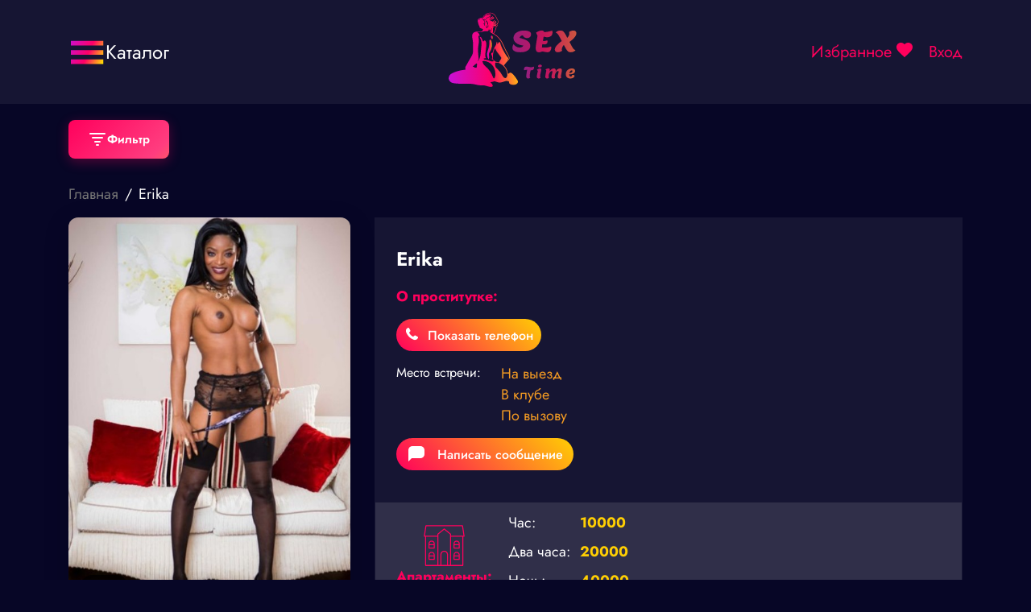

--- FILE ---
content_type: text/html; charset=UTF-8
request_url: https://electrougli.nightfei.com/post/erika-2
body_size: 39259
content:
<!doctype html>
<html lang="ru">
<head>
    <meta charset="UTF-8">
    <meta name="viewport"
          content="width=device-width, user-scalable=no, initial-scale=1.0, maximum-scale=1.0, minimum-scale=1.0">
    <meta http-equiv="X-UA-Compatible" content="ie=edge">

    <link rel="apple-touch-icon" sizes="57x57" href="/favicons/apple-icon-57x57.png">
    <link rel="apple-touch-icon" sizes="60x60" href="/favicons/apple-icon-60x60.png">
    <link rel="apple-touch-icon" sizes="72x72" href="/favicons/apple-icon-72x72.png">
    <link rel="apple-touch-icon" sizes="76x76" href="/favicons/apple-icon-76x76.png">
    <link rel="apple-touch-icon" sizes="114x114" href="/favicons/apple-icon-114x114.png">
    <link rel="apple-touch-icon" sizes="120x120" href="/favicons/apple-icon-120x120.png">
    <link rel="apple-touch-icon" sizes="144x144" href="/favicons/apple-icon-144x144.png">
    <link rel="apple-touch-icon" sizes="152x152" href="/favicons/apple-icon-152x152.png">
    <link rel="apple-touch-icon" sizes="180x180" href="/favicons/apple-icon-180x180.png">
    <link rel="icon" type="image/png" sizes="192x192" href="/favicons/android-icon-192x192.png">
    <link rel="icon" type="image/png" sizes="32x32" href="/favicons/favicon-32x32.png">
    <link rel="icon" type="image/png" sizes="96x96" href="/favicons/favicon-96x96.png">
    <link rel="icon" type="image/png" sizes="16x16" href="/favicons/favicon-16x16.png">
    <link rel="manifest" href="/favicons/manifest.json">
    <meta name="msapplication-TileColor" content="#ffffff">
    <meta name="msapplication-TileImage" content="/favicons/ms-icon-144x144.png">
    <meta name="theme-color" content="#ffffff">
    <meta name="verification" content="35937e34256cf4e5b2f7da08871d2a0b" />

    <title>Проститутка Erika возраст 21, в электроуглях цена от 10000 ID 49202 | Фото, услуги, встречи</title>

    <meta name="description" content="Проститутка Erika в электроуглях только реальные встречи без посредников в электроуглях ID анкеты  49202">

    
    
    <meta property="og:title" content="Проститутка Erika возраст 21, в электроуглях цена от 10000 ID 49202 | Фото, услуги, встречи"/>
    <meta property="og:description" content="Проститутка Erika в электроуглях только реальные встречи без посредников в электроуглях ID анкеты  49202"/>
    <meta property="og:url" content="https://electrougli.nightfei.com/post/erika-2"/>
            <meta property="og:image" content="/521-741/thumbs/uploads/aaa/files/480x672_98122.jpg"/>
        <meta property="og:site_name" content="electrougli.nightfei.com"/>
    <meta property="og:locale" content="ru_RU"/>
    <meta property="og:type" content="website">
            <link rel="stylesheet" href="/new/css/slick.css">
                <link rel="stylesheet" href="/new/css/slick-theme.css">
    
    <link rel="stylesheet" href="/new/font/stylesheet.css?v=1">
    <link rel="stylesheet" href="/new/css/style.css?v=26">
    <meta name="viewport" content="width=device-width, initial-scale=1">
    <meta name="csrf-token" content="fG2qq7ozZQrmtrsGmx0xjvOfKHfr2kYqWydeuIfg">
    <link rel="preconnect" href="https://mc.yandex.ru">
</head>

<body>
<header>
    <div class="container">
        <div class="row">
            <div class="col-2 col-sm-3 center">
                <div class="burger-menu" onclick="showPanel(this)" data-target="side-panel">
                    <svg width="46" height="46" viewBox="0 0 46 46" fill="none" xmlns="http://www.w3.org/2000/svg">
                        <path
                            d="M2.875 8.625V14.375H43.125V8.625H2.875ZM2.875 20.125V25.875H43.125V20.125H2.875ZM2.875 31.625V37.375H43.125V31.625H2.875Z"
                            fill="url(#paint0_linear_306_1619)"/>
                        <defs>
                            <linearGradient id="paint0_linear_306_1619" x1="3" y1="2.49999" x2="49.045" y2="24.7248"
                                            gradientUnits="userSpaceOnUse">
                                <stop stop-color="#C811D6"/>
                                <stop offset="0.5625" stop-color="#FF0066"/>
                                <stop offset="1" stop-color="#FFE600"/>
                            </linearGradient>
                        </defs>
                    </svg>
                    <span class="burger-menu-text">Каталог</span>
                </div>
            </div>
            <div class="col-6">
                <div class="logo">
                    <a href="/">
                        <svg width="187" height="103" viewBox="0 0 187 103" fill="none"
                             xmlns="http://www.w3.org/2000/svg">
                            <path
                                d="M60.6864 10.8553C58.4874 11.055 57.0717 11.5781 55.6466 12.7193C54.8821 13.3375 52.8908 15.268 52.7397 15.5438C52.6737 15.6484 52.6265 16.0288 52.6171 16.3997C52.6171 16.7611 52.5793 17.1701 52.5416 17.2937C52.4755 17.4839 52.4283 17.5029 52.164 17.4458C51.2674 17.2556 50.6068 17.2081 49.9839 17.2937C48.2945 17.5314 46.7467 18.4349 46.1993 19.4905C45.9256 20.0136 45.9634 21.0502 46.2937 22.1058C46.4447 22.5718 46.6618 23.4277 46.775 24.0078C46.8977 24.5784 47.1054 25.3107 47.2375 25.6245C47.3696 25.9384 47.4829 26.3093 47.4829 26.4519C47.4829 26.7467 47.6811 26.975 48.0019 27.0606C48.2096 27.1081 48.219 27.1462 48.1718 27.888C48.1152 28.9626 48.2379 29.1813 49.2761 29.7995C49.8235 30.1323 50.3803 30.3701 51.0221 30.5508C51.8809 30.7981 52.7681 31.1975 52.7681 31.3496C52.7681 31.3877 52.4849 31.9773 52.1357 32.6715L51.494 33.9364L51.0692 34.0505C50.8333 34.1076 49.1628 34.1932 47.2941 34.2312C45.4537 34.2788 43.7455 34.3548 43.5095 34.4119C41.2161 34.9159 39.791 36.3044 39.3097 38.5013C39.0832 39.5188 39.1775 40.8312 39.6872 43.9315C40.3007 47.5929 40.3478 48.3252 40.3573 53.727C40.3573 59.7183 40.2723 60.6123 39.4418 62.7045C38.9416 63.9789 38.3659 65.0535 36.7615 67.6783C36.0064 68.9051 34.8739 70.8642 34.251 72.0244C33.6187 73.1751 32.6277 74.944 32.0425 75.9426C31.4574 76.9412 30.91 77.9302 30.825 78.1299C30.5513 78.7861 30.5513 79.4518 30.8156 80.4884C30.9477 81.0115 31.0516 81.4394 31.0327 81.449C31.0232 81.4585 30.1644 81.5821 29.1262 81.7247C25.4832 82.2288 22.3782 82.904 19.7828 83.7504C15.9887 84.9867 12.9403 86.5178 11.7889 87.7542C11.015 88.5815 10.2222 90.5216 10.0618 91.9576C9.98626 92.6614 10.2222 93.8502 10.5903 94.6015C10.9961 95.4383 11.6945 96.2467 12.5722 96.9029C13.9596 97.9395 15.7528 98.396 19.8771 98.7669C21.1701 98.881 23.5768 98.9381 30.0228 98.9951C39.2814 99.0712 39.036 99.0617 42.1033 99.6989C42.9621 99.8796 44.4722 100.193 45.4537 100.403C47.7282 100.888 49.1628 101.011 51.1636 100.935C53.6175 100.831 54.5235 100.983 58.1476 102.105C60.8752 102.951 62.8571 103.123 63.8575 102.609C64.5088 102.267 64.707 101.953 64.707 101.287C64.6975 100.269 63.8009 98.9095 62.4513 97.8634C62.1587 97.6352 61.9228 97.426 61.9228 97.3879C61.9228 97.2167 62.8949 96.8839 63.7537 96.7507C64.8957 96.5796 64.9051 96.5796 65.7546 96.1801C66.1321 95.9994 66.5756 95.8568 66.7644 95.8568C66.9532 95.8568 67.5477 96.0089 68.0763 96.1992C71.4078 97.3689 72.1251 97.5211 73.9089 97.445C75.3245 97.3784 76.4382 97.1216 78.3069 96.4179C79.9963 95.7902 81.0344 95.5715 82.3557 95.562C83.4977 95.562 84.2244 95.7236 84.6208 96.0755C84.8285 96.2467 84.8851 96.4369 85.0078 97.1882C85.2437 98.6908 85.659 99.2424 86.9331 99.7369C89.84 100.878 93.2659 100.479 94.9553 98.8049C95.7197 98.0441 95.9463 97.5306 95.9368 96.5225C95.9274 95.4954 95.7764 95.153 94.4551 93.1274C92.6713 90.3885 91.6803 89.1331 89.8116 87.2406C88.8112 86.223 88.462 85.9377 87.9146 85.6619C86.6783 85.0438 85.8194 85.1104 85.2626 85.8426C84.9323 86.2706 84.5831 86.4418 84.0262 86.4418C83.4505 86.4418 83.4128 86.3752 83.158 84.749C82.7144 81.9245 81.5063 79.5564 79.1186 76.8651C78.4673 76.1233 78.4296 75.9521 78.8921 75.6858C79.0336 75.6097 79.3451 75.3054 79.581 75.0201C82.4029 71.6345 83.9507 69.8371 84.4793 69.314C85.5269 68.2869 85.7251 67.6878 85.4702 66.3184C85.2437 65.0915 84.9889 64.5114 83.2523 61.2875C82.8276 60.5077 81.5913 58.1492 80.7419 56.5324C80.4115 55.9048 79.8264 54.6399 79.4394 53.727C77.5424 49.2382 76.542 47.2886 74.9659 44.9776C74.0976 43.7033 73.503 42.9805 72.1629 41.516C70.4169 39.6234 69.5958 38.9482 67.4722 37.6644C66.5379 37.1033 66.2548 36.8084 66.3208 36.4566C66.3491 36.3234 66.6228 35.8384 66.9343 35.3629C67.6044 34.3643 67.9064 33.7177 68.4349 32.177C68.6425 31.5494 68.9257 30.8836 69.0484 30.6934C69.2654 30.3606 69.2654 30.3416 69.105 30.2845C68.9445 30.237 68.9445 30.1894 69.0484 29.6854C69.2182 28.9055 69.3032 28.7248 69.8317 28.0972C70.549 27.2223 70.6811 26.8894 70.8227 25.558C70.9548 24.4358 70.9737 24.3502 71.455 23.4372C71.908 22.5623 71.9458 22.4577 71.908 21.9632C71.8797 21.5542 71.7665 21.2214 71.4267 20.5747C71.1813 20.1087 70.5395 18.8248 70.0016 17.7216C68.8785 15.4107 68.199 14.317 67.2646 13.328C66.066 12.0631 64.8957 11.3594 63.3951 11.036C62.3192 10.7983 61.7152 10.7602 60.6864 10.8553ZM63.1497 11.5115C64.0841 11.7493 65.2449 12.3294 66.1604 13.0236C67.3401 13.9271 67.7365 14.4882 69.1711 17.3127C69.6807 18.3303 70.2753 19.4335 70.4924 19.7663C71.2096 20.8695 71.5116 22.0297 71.2757 22.7525C71.1153 23.228 70.6245 23.8652 69.6335 24.8828C68.9917 25.539 68.7464 25.7387 68.6614 25.6626C68.5953 25.6055 68.4915 25.5865 68.4349 25.6245C68.2273 25.7577 68.3594 25.4343 68.6709 25.0444C68.8502 24.8257 69.0012 24.5975 69.0012 24.5404C69.0012 24.4928 68.4821 24.683 67.8498 24.9779C66.5379 25.577 65.6979 25.8908 65.613 25.8052C65.5186 25.7101 66.0943 25.2917 66.9248 24.8733C67.812 24.4168 68.567 23.8747 68.9257 23.4372C69.1711 23.1424 69.6618 22.3816 69.6618 22.3055C69.6618 22.277 69.3126 22.5147 68.8879 22.8191C67.9158 23.5228 66.5096 24.2646 65.6602 24.5214C64.8013 24.7877 64.6598 24.7686 65.3959 24.4833C67.057 23.8366 68.501 22.8476 68.8502 22.1153C69.0106 21.7634 69.0484 21.2974 68.9162 21.2974C68.869 21.2974 68.6992 21.1833 68.5387 21.0502L68.2556 20.8124L68.199 21.0787C67.9536 22.2104 67.3967 22.7905 66.1226 23.1995C65.915 23.266 65.6035 23.4087 65.4242 23.5038C65.2543 23.5989 65.0467 23.675 64.9618 23.656C64.8863 23.6369 65.1694 23.3992 65.5941 23.1234C66.1981 22.724 66.3586 22.5718 66.3586 22.3911C66.3586 22.0868 66.4907 21.8015 67.1325 20.6983C68.0291 19.1767 67.8875 19.1577 66.3586 20.5937C64.7636 22.0773 64.6126 22.1248 63.9614 21.3735C63.5933 20.9551 63.4989 20.8885 63.3573 20.9741C63.2724 21.0312 63.178 21.1833 63.1686 21.307C63.112 21.6969 62.9987 21.6969 62.8194 21.307C62.6967 21.0217 62.4891 20.8219 61.9605 20.4796C61.5736 20.2323 61.2621 19.9946 61.2621 19.9565C61.2621 19.9185 61.4603 19.8424 61.7152 19.7853C63.8859 19.2908 63.8953 19.2908 64.773 18.7582C65.8772 18.102 66.453 17.5505 66.453 17.1891C66.453 17.0084 66.3963 16.9038 66.2925 16.8657C65.8867 16.7421 65.6413 16.5614 65.3676 16.162C65.0278 15.6675 64.5371 15.3061 64.2256 15.3061C63.8575 15.3061 63.8953 15.6865 64.3389 16.4283C64.5182 16.7231 64.6598 17.0559 64.6598 17.1701C64.6598 17.4934 64.2634 17.9879 63.7632 18.2827C62.5268 19.0245 60.3183 19.5856 60.3183 19.1672C60.3183 18.958 60.4977 18.8533 61.7907 18.3493C63.1686 17.7977 63.7632 17.4744 63.9047 17.2081C64.0369 16.9703 63.9236 16.1049 63.7537 15.9623C63.6499 15.8767 63.5178 15.8862 63.2063 16.0098C62.6684 16.219 62.4513 16.4663 62.5268 16.7801C62.6023 17.0845 62.4513 17.094 61.6774 16.8277C61.0451 16.609 60.6392 16.3332 60.7336 16.181C60.7902 16.0764 61.2244 15.9242 62.2342 15.6389C62.5268 15.5628 62.7722 15.4487 62.7722 15.3917C62.7722 15.23 61.7718 15.3917 60.9696 15.6865C60.5732 15.8291 59.922 16.181 59.5067 16.4663C58.6573 17.0464 56.8358 18.0069 56.3828 18.102C56.0241 18.1876 55.892 18.026 56.1185 17.7882C56.3167 17.56 58.0533 16.666 60.2051 15.6865C61.1489 15.2585 61.9228 14.8781 61.9228 14.8591C61.9228 14.8306 61.8284 14.7355 61.7152 14.6404L61.5075 14.4692L61.8945 14.4121C62.1021 14.3741 62.3664 14.26 62.4796 14.1553C62.7061 13.9366 62.7061 13.9651 62.5834 13.6418L62.4891 13.385L61.4226 13.4516C60.1862 13.5277 59.3746 13.6893 58.1665 14.0698C57.2888 14.3551 56.732 14.4311 56.732 14.26C56.732 14.1553 57.7701 13.832 59.7993 13.3089C62.5929 12.5957 63.0364 12.3579 61.6113 12.3579C59.9503 12.3579 57.8362 12.7764 56.6848 13.347C56.1657 13.6038 55.8826 13.8415 55.3635 14.4216C54.4008 15.4963 53.7779 16.2571 53.5042 16.6565C53.2305 17.075 53.1456 17.0369 53.1456 16.5043C53.155 15.8862 53.4382 15.4107 54.297 14.5928C55.3068 13.6323 56.5621 12.7574 57.7984 12.1677C59.7049 11.2548 61.3093 11.055 63.1497 11.5115ZM52.0791 18.511C53.1739 18.8533 53.9384 19.3859 54.3819 20.1372C54.9576 21.1168 55.3352 22.8761 55.1842 23.9032C55.137 24.1885 55.0143 24.4643 54.835 24.664C54.6839 24.8447 54.5613 25.0254 54.5613 25.0825C54.5613 25.13 54.6934 25.4534 54.8538 25.7957C55.1558 26.4614 55.3824 27.6407 55.2313 27.7929C55.1842 27.8404 55.1181 27.7548 55.0803 27.5551C54.9388 26.8894 54.3914 26.043 54.3631 26.4519C54.3631 26.5185 54.2876 26.3188 54.1932 26.005C54.1082 25.6816 53.8534 25.092 53.6363 24.683C53.4193 24.2741 53.24 23.9222 53.24 23.9032C53.24 23.8271 53.759 23.9793 54.0611 24.1505C54.3536 24.3217 54.3536 24.3217 54.4103 24.1219C54.5329 23.656 54.5707 22.1629 54.4763 21.5923C54.3631 20.898 54.1554 20.5937 53.844 20.6698C53.6647 20.7173 53.5514 20.6317 53.2116 20.1848C52.551 19.3288 52.0225 18.8533 51.3052 18.492C50.7672 18.2162 50.7012 18.1686 50.9749 18.2067C51.1542 18.2447 51.6544 18.3778 52.0791 18.511ZM49.0118 19.0245C48.974 19.0531 48.7003 19.1291 48.4078 19.1957C48.1152 19.2623 47.7282 19.4049 47.5584 19.5191C47.3035 19.6997 46.8694 20.3274 46.6995 20.7744C46.6712 20.8219 46.624 20.841 46.5863 20.8029C46.4447 20.6698 46.8316 19.8804 47.2752 19.3764C47.5206 19.1101 47.9076 18.7678 48.1435 18.6156L48.5682 18.3398L48.823 18.6536C48.9646 18.8248 49.0495 18.996 49.0118 19.0245ZM55.1275 18.8819C55.9864 19.0531 56.1846 19.1767 56.5055 19.7473C56.8452 20.3559 57.6191 21.5067 58.1099 22.1534C58.6762 22.8856 58.8083 23.2565 58.9121 24.4643C58.9593 25.0539 59.0914 25.9954 59.1952 26.5661C59.4123 27.6978 59.3934 28.1257 59.0914 28.7153C58.8177 29.2574 58.695 29.2859 58.78 28.7914C58.8272 28.5632 58.8555 27.9545 58.8555 27.4315C58.8555 26.5565 58.8272 26.4139 58.4874 25.558C58.2892 25.0444 58.0438 24.5214 57.94 24.3882C57.7984 24.2075 57.7607 24.0554 57.8079 23.8557C57.8551 23.6179 57.8079 23.5228 57.487 23.1995C57.2794 22.9902 57.0717 22.8191 57.0151 22.8191C56.8924 22.8191 56.8924 22.5623 57.0151 22.4862C57.0623 22.4577 57.3265 22.5908 57.6002 22.7905L58.1005 23.1519L57.8739 22.8381C57.7607 22.6669 57.3643 22.296 57.0151 22.0107C56.3639 21.4876 55.8071 20.86 55.9109 20.7649C55.9297 20.7364 56.1185 20.8029 56.3167 20.9075C56.5149 21.0121 56.6848 21.0882 56.7131 21.0692C56.7697 21.0026 56.5338 20.2228 56.3733 19.985C56.1657 19.6712 55.2219 19.2433 55.1181 19.4144C55.0709 19.481 55.0331 19.5666 55.0331 19.6046C55.0331 19.6427 54.9671 19.7378 54.8821 19.8234C54.7406 19.966 54.7028 19.928 54.4103 19.3764C54.0516 18.6822 54.0233 18.5871 54.2592 18.6822C54.3442 18.7202 54.7406 18.8058 55.1275 18.8819ZM70.4263 25.2156C70.4546 26.1286 70.2281 26.7372 69.5297 27.5741C68.9257 28.2969 68.6992 28.82 68.2933 30.5223C67.7459 32.8142 67.1797 34.0505 65.9527 35.6007L65.4054 36.3044L65.1033 36.1808C64.924 36.1047 64.8202 36.0001 64.8485 35.924C64.8674 35.8574 64.8957 34.5546 64.8957 33.0424C64.8957 30.3796 64.9051 30.2655 65.1128 29.8185C65.226 29.5617 65.4714 29.1623 65.6602 28.9341L65.9905 28.5251L65.6791 28.5822L65.3676 28.6297L65.7357 28.392L66.1038 28.1542L65.8678 28.0496C65.6696 27.9545 65.4809 27.9735 64.8674 28.1352C64.4427 28.2493 63.9991 28.3254 63.8859 28.3254C63.6971 28.3159 63.6877 28.3064 63.8575 28.2684C63.9614 28.2493 64.5276 27.9831 65.1128 27.6978C65.6979 27.4029 66.1981 27.1937 66.2264 27.2223C66.2642 27.2508 66.2453 27.4125 66.1887 27.5646L66.0849 27.8594L66.3869 27.7073C66.5568 27.6217 66.8493 27.3744 67.0475 27.1652C67.5006 26.6707 67.51 26.9274 67.057 27.46L66.7267 27.8499L67.2552 27.6122C67.5477 27.479 67.812 27.3934 67.8403 27.422C67.8781 27.4505 67.9253 27.7643 67.9536 28.1257L68.0102 28.7629L68.2839 28.0021C68.7841 26.6041 68.9823 26.2427 69.6241 25.5675C69.9733 25.2061 70.2942 24.9113 70.3414 24.9113C70.3791 24.9113 70.4169 25.0539 70.4263 25.2156ZM57.5436 26.547C58.1665 27.479 58.3836 28.3349 58.1382 28.9721C57.8928 29.6378 57.1567 30.256 56.9679 29.9517C56.9302 29.8946 56.8263 29.8946 56.6753 29.9517C56.3828 30.0658 55.9769 30.0753 55.9769 29.9612C55.9769 29.9231 56.2223 29.79 56.5243 29.6854C57.1472 29.4476 57.2982 29.2574 57.3643 28.5727C57.4115 28.1257 57.2794 26.7753 57.1472 26.3093C57.0623 26.0145 57.2699 26.1381 57.5436 26.547ZM63.6216 30.0943C63.6216 30.2179 62.4891 34.545 62.4513 34.5926C62.423 34.6116 62.2909 34.5641 62.1587 34.4785C61.97 34.3548 61.9228 34.2407 61.9228 33.9174C61.9228 33.6891 61.885 33.4704 61.8378 33.4133C61.7435 33.3182 61.4509 32.3672 61.4509 32.1485C61.4509 32.0534 61.5547 32.1105 61.7623 32.3102C62.0832 32.624 62.2059 32.6811 62.2059 32.5194C62.2059 32.4718 62.3664 32.177 62.574 31.8632C62.7722 31.5494 62.9609 31.1214 62.9987 30.9122C63.0931 30.3035 63.2158 30.0468 63.4328 30.0468C63.5367 30.0468 63.6216 30.0658 63.6216 30.0943ZM60.3278 31.73C60.8186 32.177 61.0168 32.5764 61.2149 33.518C61.2999 33.9364 61.4131 34.4024 61.4698 34.545C61.6491 35.011 62.3192 35.4865 64.4804 36.7038C68.5293 38.9768 70.4263 40.4603 72.4366 42.933C74.8338 45.8811 76.5043 48.8197 78.9581 54.4402C79.9585 56.7512 81.3459 59.4806 82.3086 61.0497C84.1961 64.1215 84.7907 65.5005 84.8001 66.8985L84.8096 67.6593L83.9791 68.7244C83.073 69.8846 82.9126 70.0463 83.0164 69.6944C83.1863 69.1048 83.5921 68.344 83.8375 68.1348C84.1489 67.8685 84.1395 67.8875 83.9602 67.2599C83.8564 66.9175 83.6204 66.5466 83.1013 65.9379C81.3459 63.8838 79.2601 60.4696 77.0328 56.0094C75.4284 52.8045 74.8338 51.3304 74.2298 48.9909C74.1071 48.4964 73.9372 47.9733 73.8617 47.8212C73.6729 47.4693 73.2293 47.2411 72.7952 47.2791C72.4743 47.3076 72.3894 47.3932 71.5494 48.5154C71.0586 49.1811 70.6245 49.7232 70.5867 49.7232C70.4735 49.7422 70.3225 48.7722 70.3225 47.9924C70.3225 47.3742 70.2847 47.146 70.1337 46.8987C69.8223 46.3947 69.8317 46.3661 69.2466 48.8958C68.869 50.4935 68.5953 51.1497 67.8214 52.348C67.1608 53.3561 66.1226 55.3627 65.8678 56.1045C65.7734 56.3898 65.5375 57.2077 65.3582 57.9114C64.707 60.4221 64.5371 60.6979 63.6593 60.793C63.3668 60.8215 63.0742 60.8976 63.0176 60.9546C62.9609 61.0212 62.9138 61.3826 62.9232 61.8391C62.9421 62.7806 63.1686 63.4843 63.716 64.2642L64.0935 64.8158V66.499C64.0935 67.4215 64.0652 68.1823 64.0369 68.1823C63.9991 68.1823 63.7349 68.0397 63.4423 67.859C62.9798 67.5737 62.2059 67.2789 62.2059 67.374C62.2059 67.393 62.7061 67.7544 63.3196 68.1728C64.6031 69.0573 65.2921 69.6469 65.8112 70.3126L66.1887 70.7881L65.8678 70.9498C65.3959 71.197 64.4238 71.3397 63.7726 71.2731C62.9043 71.178 61.8378 70.8832 60.3183 70.3316C58.6573 69.723 58.1476 69.5898 56.2601 69.276C55.4579 69.1524 54.6273 68.9907 54.4291 68.9336C53.9006 68.7815 53.5231 68.3725 53.5231 67.9541C53.5231 67.5642 53.4287 67.6022 55.0992 67.3169L56.345 67.1077L56.0619 66.5371C55.6655 65.7477 55.505 64.9109 55.505 63.5224C55.505 62.0198 55.5994 61.0307 56.1185 56.9604C56.345 55.1535 56.5904 53.1373 56.647 52.4716C56.7792 50.9785 56.7131 48.1635 56.5149 47.4978C56.1751 46.2805 55.6655 45.6053 54.8727 45.301L54.4386 45.1298L54.0611 45.5578C53.1645 46.5563 53.0323 46.6895 52.9474 46.6895C52.8341 46.6895 52.2395 45.4722 51.6355 44.0266C50.72 41.8298 50.4558 41.4018 49.7196 41.0309C49.2194 40.7837 48.521 40.7076 48.521 40.8978C48.521 40.9644 48.8325 41.6776 49.2194 42.4955C50.4464 45.1013 50.7861 46.5563 50.7861 49.2382C50.7861 50.7788 50.7106 51.6728 50.3237 55.1535C50.2198 56.0664 50.0688 57.6927 49.9839 58.7673C49.5875 63.9694 48.9174 66.8224 47.5206 69.276C46.8411 70.4457 46.4353 70.9878 46.3409 70.8166C46.2843 70.7215 46.3786 70.4267 46.624 69.9322C46.8316 69.5138 47.0393 69.0097 47.0959 68.8005C47.228 68.325 47.228 67.3264 47.1054 66.1186C46.8977 63.9884 46.6335 60.6884 46.5296 58.8434C46.3975 56.4659 46.5108 54.1739 46.8694 51.8725C47.7282 46.4612 47.766 45.3866 47.1525 41.7918C46.8411 39.8897 46.8128 39.6044 46.9449 39.4237C47.0487 39.2811 47.0959 39.2811 47.6056 39.4523C48.4644 39.7471 48.6343 39.5664 48.3889 38.6059C48.0491 37.284 46.8788 35.6577 45.8973 35.1442C45.7274 35.0586 45.5953 34.954 45.5953 34.9159C45.5953 34.8779 46.3975 34.8589 47.3885 34.8779C49.6724 34.9254 51.3618 34.7352 52.4661 34.3263C53.7685 33.8508 54.0139 33.8128 56.1657 33.8128C58.1571 33.8033 58.2043 33.8033 58.7328 33.5465C59.3179 33.2707 59.4973 33.0329 59.6577 32.2721C59.8276 31.4638 59.8465 31.3782 59.8936 31.3782C59.922 31.3782 60.1107 31.5398 60.3278 31.73ZM68.0951 55.9618C68.8879 57.7973 69.6524 59.0146 71.4078 61.24C73.3143 63.6555 74.8526 65.7382 75.098 66.2613C75.5605 67.1933 75.3717 67.7639 73.8994 70.0368C73.4181 70.7691 72.9084 71.6345 72.7574 71.9674L72.4837 72.576L72.0874 72.5094C71.0681 72.3383 68.7652 71.6821 68.1329 71.3872C67.3118 71.0068 66.972 70.7215 66.2264 69.78C65.915 69.3996 65.4809 68.9336 65.2449 68.7529L64.8296 68.4201L64.8768 65.9475C64.9146 64.5019 64.9901 63.0754 65.075 62.5143C65.3487 60.6503 66.0094 58.0731 66.5568 56.6751C66.8682 55.8762 67.4534 54.9347 67.5949 54.9823C67.6421 55.0013 67.8686 55.4388 68.0951 55.9618ZM56.2129 71.0734C58.4591 71.6345 60.3655 72.576 62.2814 74.0596C63.0364 74.6492 64.2539 76.0092 65.2732 77.4072C66.066 78.5103 66.9343 80.5075 67.3873 82.3049C67.8309 84.0928 67.9064 84.787 67.9158 87.0599C67.9158 89.019 67.8875 89.3328 67.6988 90.0937C67.4817 90.9591 66.8965 92.2239 66.67 92.3095C66.4341 92.4046 65.8678 92.2334 65.6507 91.9957C65.528 91.8625 65.3393 91.5202 65.2166 91.2158C64.0652 88.3153 62.8949 85.9568 61.6774 84.1118C60.4694 82.2763 58.3364 79.6706 57.4115 78.9098C56.43 78.0919 54.0799 75.7239 53.4948 74.9535C52.9474 74.2403 52.7397 73.8123 52.4944 72.8898C52.3811 72.4714 52.1735 71.9293 52.0413 71.6821C51.8809 71.3872 51.8243 71.1875 51.8809 71.1305C51.9281 71.0829 52.2207 70.9783 52.5321 70.8927C53.3438 70.693 54.9954 70.7691 56.2129 71.0734ZM71.304 73.004C72.3799 73.2132 72.6536 73.3178 73.5219 73.7933C76.995 75.6763 78.8921 77.4357 80.7607 80.4789C81.5913 81.8294 82.2897 83.8835 82.6011 85.9187C82.771 87.0124 82.7521 88.8288 82.5634 89.5516C82.1764 91.0447 81.3081 91.9576 80.27 91.9576C78.9487 91.9576 77.986 90.9876 76.0041 87.6591C74.1826 84.6063 73.5125 83.7504 70.6434 80.8308C68.4632 78.6149 68.2933 78.3677 67.963 77.0648C67.6988 76.0472 67.6327 74.9535 67.7648 73.936C67.8875 73.061 67.963 72.8803 68.2933 72.7377C68.5859 72.6045 69.945 72.7282 71.304 73.004ZM44.7648 73.8599C45.0573 74.2022 45.3122 74.8394 45.3122 75.2388C45.3122 75.4671 45.2272 75.9711 45.1234 76.361C45.0196 76.751 44.9063 77.5403 44.8686 78.1109L44.812 79.138L43.5945 79.0714L42.3675 79.0049L41.9334 78.5484C41.5559 78.168 41.4143 78.0919 41.0179 78.0348C40.4517 77.9587 39.9231 77.778 39.9609 77.6639C39.9892 77.5783 44.4816 73.7077 44.5666 73.6982C44.5949 73.6982 44.6893 73.7743 44.7648 73.8599Z"
                                fill="url(#paint0_linear_306_1604)"/>
                            <path
                                d="M62.8571 39.4143C62.2248 39.7566 62.2531 40.7171 62.9138 42.2483C63.3762 43.3134 63.6216 43.5892 64.018 43.5321C64.1973 43.5131 64.2634 43.399 64.3955 42.933C64.5748 42.2673 64.6126 40.9169 64.4616 40.3653C64.405 40.1561 64.1973 39.8327 63.9991 39.633C63.6122 39.2336 63.2913 39.1765 62.8571 39.4143Z"
                                fill="url(#paint1_linear_306_1604)"/>
                            <path
                                d="M61.2338 44.4546C61.0545 44.5877 60.8185 44.8255 60.7053 45.0062C60.526 45.301 60.5165 45.4627 60.5165 47.6025C60.5165 50.8074 60.2334 52.6904 59.2802 55.6765C57.8834 60.0322 57.6474 61.3541 57.8645 63.5699C58.0816 65.7763 58.8272 68.0017 59.6105 68.791C59.9975 69.1809 60.1485 69.1809 59.8936 68.791C59.7143 68.5057 59.7332 68.287 60.0352 67.4691C60.3372 66.6702 60.375 65.7383 60.1768 64.6541C59.9503 63.4558 59.9408 62.0198 60.1579 61.3065C60.2617 60.9832 60.6015 60.3555 61.0167 59.7374C61.8661 58.482 62.0927 58.0351 62.5362 56.7607C63.2252 54.7636 63.5272 52.8616 63.5272 50.503C63.5272 48.7912 63.4234 47.8022 63.0931 46.4612C62.7533 45.1013 62.4324 44.5592 61.819 44.3215C61.6113 44.2454 61.5075 44.2739 61.2338 44.4546Z"
                                fill="url(#paint2_linear_306_1604)"/>
                            <path
                                d="M103.525 80.96C103.525 79.88 103.805 79.0667 104.365 78.52C104.925 77.9733 105.592 77.7 106.365 77.7C107.152 77.7 108.219 77.8333 109.565 78.1C110.912 78.3667 111.925 78.5067 112.605 78.52C113.739 78.3067 114.819 78.0467 115.845 77.74C115.952 78.0867 116.005 78.52 116.005 79.04C116.005 80.12 115.692 80.9333 115.065 81.48C114.452 82.0267 113.665 82.3 112.705 82.3C112.465 82.3 112.145 82.2867 111.745 82.26C111.012 86.1133 110.645 88.2667 110.645 88.72C110.645 90.0133 110.845 90.98 111.245 91.62C110.445 92.22 109.612 92.52 108.745 92.52C107.879 92.52 107.259 92.2733 106.885 91.78C106.512 91.2733 106.325 90.5267 106.325 89.54C106.325 88.54 106.712 85.8867 107.485 81.58C105.979 81.78 104.712 82.0067 103.685 82.26C103.579 81.9267 103.525 81.4933 103.525 80.96ZM125.72 76.84C125.72 77.3467 125.453 77.7867 124.92 78.16C124.387 78.52 123.78 78.7 123.1 78.7C122.42 78.7 121.88 78.5667 121.48 78.3C121.093 78.0333 120.9 77.6733 120.9 77.22C120.9 76.6067 121.187 76.1267 121.76 75.78C122.333 75.4333 122.94 75.26 123.58 75.26C124.22 75.26 124.733 75.3933 125.12 75.66C125.52 75.9267 125.72 76.32 125.72 76.84ZM121.82 92.5C120.993 92.5 120.393 92.2933 120.02 91.88C119.647 91.4667 119.46 90.84 119.46 90C119.46 89.1467 119.887 86.8733 120.74 83.18L119.62 81.5C121.287 80.5 122.6 80 123.56 80C124.107 80 124.493 80.12 124.72 80.36C124.947 80.5867 125.06 80.96 125.06 81.48C125.06 81.68 124.813 82.8533 124.32 85C123.827 87.1467 123.58 88.68 123.58 89.6C123.58 90.52 123.787 91.16 124.2 91.52C123.453 92.1733 122.66 92.5 121.82 92.5ZM142.774 83.56L142.974 83.66C144.4 81.22 146.147 80 148.214 80C149.827 80 150.634 80.8067 150.634 82.42C150.634 83.1133 150.434 84.2867 150.034 85.94C149.647 87.5933 149.454 88.84 149.454 89.68C149.454 90.52 149.594 91.1333 149.874 91.52C149.167 92.1733 148.42 92.5 147.634 92.5C146.1 92.5 145.334 91.6733 145.334 90.02C145.334 89.4067 145.534 88.3667 145.934 86.9C146.334 85.4333 146.534 84.48 146.534 84.04C146.534 83.44 146.307 83.14 145.854 83.14C145.48 83.14 145.06 83.3067 144.594 83.64C144.14 83.96 143.7 84.4 143.274 84.96C142.86 85.5067 142.507 86.2067 142.214 87.06C141.934 87.9 141.794 88.76 141.794 89.64C141.794 90.5067 141.934 91.1333 142.214 91.52C141.507 92.1733 140.76 92.5 139.974 92.5C138.44 92.5 137.674 91.6733 137.674 90.02C137.674 89.4067 137.874 88.3667 138.274 86.9C138.674 85.4333 138.874 84.48 138.874 84.04C138.874 83.44 138.647 83.14 138.194 83.14C137.82 83.14 137.4 83.3067 136.934 83.64C136.48 83.96 136.04 84.4 135.614 84.96C135.2 85.5067 134.847 86.2067 134.554 87.06C134.274 87.9 134.134 88.76 134.134 89.64C134.134 90.5067 134.274 91.1333 134.554 91.52C133.847 92.1733 133.1 92.5 132.314 92.5C130.78 92.5 130.014 91.6733 130.014 90.02C130.014 89.4867 130.147 88.4533 130.414 86.92C130.694 85.3867 130.98 83.9867 131.274 82.72L130.234 81.12C131.554 80.3733 132.774 80 133.894 80C135.014 80 135.574 80.5067 135.574 81.52C135.574 82.1867 135.42 82.8667 135.114 83.56L135.314 83.66C136.74 81.22 138.487 80 140.554 80C141.3 80 141.887 80.1867 142.314 80.56C142.754 80.9333 142.974 81.4933 142.974 82.24C142.974 82.64 142.907 83.08 142.774 83.56ZM161.151 92.5C159.324 92.5 157.911 92.0267 156.911 91.08C155.924 90.1333 155.431 88.8533 155.431 87.24C155.431 85.0933 156.164 83.3533 157.631 82.02C159.111 80.6733 160.964 80 163.191 80C164.431 80 165.371 80.28 166.011 80.84C166.651 81.3867 166.971 82.1133 166.971 83.02C166.971 84.26 166.364 85.2933 165.151 86.12C163.951 86.9333 162.091 87.3467 159.571 87.36C159.611 88.2133 159.804 88.8867 160.151 89.38C160.498 89.86 160.931 90.1 161.451 90.1C161.971 90.1 162.418 89.9267 162.791 89.58C163.178 89.2333 163.371 88.6667 163.371 87.88C165.318 87.88 166.291 88.34 166.291 89.26C166.291 90.0467 165.811 90.7867 164.851 91.48C163.891 92.16 162.658 92.5 161.151 92.5ZM162.851 82.34C162.171 82.34 161.544 82.68 160.971 83.36C160.411 84.04 160.004 84.84 159.751 85.76C161.084 85.6533 162.084 85.3533 162.751 84.86C163.431 84.3533 163.771 83.82 163.771 83.26C163.771 82.9933 163.684 82.7733 163.511 82.6C163.351 82.4267 163.131 82.34 162.851 82.34Z"
                                fill="url(#paint3_linear_306_1604)"/>
                            <path
                                d="M102.799 32.9C105.967 32.9 108.343 33.272 109.927 34.016C111.511 34.736 112.303 35.9 112.303 37.508C112.303 39.092 111.811 40.304 110.827 41.144C109.867 41.96 108.763 42.368 107.515 42.368C106.267 42.368 105.139 42.056 104.131 41.432C103.147 40.784 102.463 39.932 102.079 38.876C101.191 38.876 100.339 39.176 99.5231 39.776C98.7311 40.352 98.2271 41.108 98.0111 42.044C102.763 43.196 106.171 44.54 108.235 46.076C110.299 47.612 111.331 49.58 111.331 51.98C111.331 54.38 110.239 56.3 108.055 57.74C105.895 59.18 102.967 59.9 99.2711 59.9C95.5991 59.9 92.9951 59.396 91.4591 58.388C89.9231 57.38 89.1551 56.048 89.1551 54.392C89.1551 52.736 89.6711 51.212 90.7031 49.82C91.2071 50.9 92.1671 51.872 93.5831 52.736C95.0231 53.6 96.4391 54.032 97.8311 54.032C100.399 54.032 102.031 53.216 102.727 51.584C98.7431 51.056 95.7071 49.952 93.6191 48.272C91.5311 46.568 90.4871 44.516 90.4871 42.116C90.4871 40.508 90.9191 39.08 91.7831 37.832C92.6471 36.56 93.7511 35.588 95.0951 34.916C97.7351 33.572 100.303 32.9 102.799 32.9ZM122.22 59.936C120.804 59.936 119.76 59.492 119.088 58.604C118.416 57.692 118.08 56.348 118.08 54.572C118.08 52.772 118.836 47.696 120.348 39.344L118.44 35.492C121.152 33.74 123.624 32.864 125.856 32.864C127.272 32.864 128.148 33.536 128.484 34.88C131.196 34.808 134.58 34.196 138.636 33.044C138.828 33.836 138.924 34.616 138.924 35.384C138.924 37.328 138.276 38.792 136.98 39.776C135.708 40.76 134.064 41.252 132.048 41.252C130.68 41.252 129.336 40.964 128.016 40.388C127.824 41.468 127.488 43.232 127.008 45.68C127.896 45.848 128.652 45.932 129.276 45.932C130.26 45.74 131.34 45.464 132.516 45.104C132.636 45.512 132.696 46.184 132.696 47.12C132.696 48.032 132.324 48.764 131.58 49.316C130.836 49.868 129.996 50.144 129.06 50.144C128.148 50.144 127.212 50.036 126.252 49.82C125.988 51.332 125.856 52.76 125.856 54.104H131.688C133.512 53.84 135.348 53.372 137.196 52.7C137.34 53.132 137.412 53.72 137.412 54.464C137.412 55.88 136.992 57.14 136.152 58.244C135.336 59.348 134.196 59.9 132.732 59.9C131.964 59.9 130.836 59.744 129.348 59.432C127.884 59.144 126.792 58.964 126.072 58.892C124.92 59.588 123.636 59.936 122.22 59.936ZM161.753 59.9C160.145 59.9 158.873 59.48 157.937 58.64C157.001 57.8 155.861 56.12 154.517 53.6L153.005 50.792C151.373 52.736 150.557 54.488 150.557 56.048C150.557 56.816 150.665 57.476 150.881 58.028C149.057 59.276 147.281 59.9 145.553 59.9C144.281 59.9 143.333 59.576 142.709 58.928C142.109 58.28 141.809 57.476 141.809 56.516C141.809 53.66 144.677 50.132 150.413 45.932L147.209 39.884C145.961 37.484 144.497 36.008 142.817 35.456C144.449 33.752 146.381 32.9 148.613 32.9C150.221 32.9 151.493 33.32 152.429 34.16C153.365 35 154.505 36.68 155.849 39.2L157.325 42.008C159.005 40.088 159.845 38.336 159.845 36.752C159.845 36.032 159.725 35.372 159.485 34.772C161.333 33.524 163.121 32.9 164.849 32.9C166.121 32.9 167.057 33.224 167.657 33.872C168.281 34.52 168.593 35.324 168.593 36.284C168.593 39.308 165.737 42.908 160.025 47.084L163.157 52.916C164.405 55.316 165.869 56.792 167.549 57.344C165.917 59.048 163.985 59.9 161.753 59.9Z"
                                fill="url(#paint4_linear_306_1604)"/>
                            <defs>
                                <linearGradient id="paint0_linear_306_1604" x1="10.0477" y1="81.5809" x2="104.541"
                                                y2="77.1195" gradientUnits="userSpaceOnUse">
                                    <stop stop-color="#C811D6"/>
                                    <stop offset="0.5625" stop-color="#FF0066"/>
                                    <stop offset="1" stop-color="#FFE600"/>
                                </linearGradient>
                                <linearGradient id="paint1_linear_306_1604" x1="62.4001" y1="42.5518" x2="64.7751"
                                                y2="42.491" gradientUnits="userSpaceOnUse">
                                    <stop stop-color="#C811D6"/>
                                    <stop offset="0.5625" stop-color="#FF0066"/>
                                    <stop offset="1" stop-color="#FFE600"/>
                                </linearGradient>
                                <linearGradient id="paint2_linear_306_1604" x1="57.7942" y1="63.3424" x2="64.1147"
                                                y2="63.2684" gradientUnits="userSpaceOnUse">
                                    <stop stop-color="#C811D6"/>
                                    <stop offset="0.5625" stop-color="#FF0066"/>
                                    <stop offset="1" stop-color="#FFE600"/>
                                </linearGradient>
                                <linearGradient id="paint3_linear_306_1604" x1="96" y1="86.4008" x2="174.941"
                                                y2="86.4008"
                                                gradientUnits="userSpaceOnUse">
                                    <stop stop-color="#84238C"/>
                                    <stop offset="0.5" stop-color="#C6145B"/>
                                    <stop offset="1" stop-color="#CF7333"/>
                                </linearGradient>
                                <linearGradient id="paint4_linear_306_1604" x1="70" y1="50.5729" x2="186.309"
                                                y2="50.5729"
                                                gradientUnits="userSpaceOnUse">
                                    <stop stop-color="#84238C"/>
                                    <stop offset="0.5" stop-color="#C6145B"/>
                                    <stop offset="1" stop-color="#CF7333"/>
                                </linearGradient>
                            </defs>
                        </svg>
                    </a>
                </div>
            </div>
            <div class="col-4 col-sm-3 center filter-cabinet">
                <a href="/favorites" class="favorites-link" title="Избранное">
                    Избранное
                    <svg width="20" height="18" viewBox="0 0 20 18" fill="none" xmlns="http://www.w3.org/2000/svg">
                        <path
                            d="M10 18L8.55 16.7C3.4 12.1 0 9.1 0 5.5C0 2.4 2.4 0 5.5 0C7.2 0 8.9 0.8 10 2.1C11.1 0.8 12.8 0 14.5 0C17.6 0 20 2.4 20 5.5C20 9.1 16.6 12.1 11.45 16.7L10 18Z"
                            fill="currentColor"/>
                    </svg>
                </a>

                <a class="cabinet_link"                                           href="/login"
                                    >
                                                                Вход
                                    </a>


            </div>
        </div>
    </div>
</header>
<main>
    <div class="container">
        <div class="row">
            
            <script type="application/ld+json">
            {"@context":"https:\/\/schema.org","@type":"BreadcrumbList","itemListElement":[{"@type":"ListItem","position":1,"item":{"@id":"https:\/\/electrougli.nightfei.com","name":"\u0413\u043b\u0430\u0432\u043d\u0430\u044f"}},{"@type":"ListItem","position":2,"item":{"@id":"https:\/\/electrougli.nightfei.com\/post\/erika-2","name":"Erika"}}]}
        </script>
                <script type="application/ld+json">
            {"@context":"https:\/\/schema.org","@type":"ImageObject","author":"Erika","contentUrl":"https:\/\/electrougli.nightfei.com\/uploads\/aaa\/files\/480x672_98122.jpg","contentLocation":"\u042d\u043b\u0435\u043a\u0442\u0440\u043e\u0443\u0433\u043b\u0438 \u0420\u043e\u0441\u0441\u0438\u044f","datePublished":"2022-04-13T03:18:20.000000Z","name":"\u041f\u0440\u043e\u0441\u0442\u0438\u0442\u0443\u0442\u043a\u0438 Erika"}
        </script>
    
    <div class="col-12">
    
    <div class="show-filter-btn" onclick="toggleFilterDrawer()">
        <svg width="24" height="24" viewBox="0 0 24 24" fill="none" xmlns="http://www.w3.org/2000/svg">
            <path d="M3 5H21M6 10H18M9 15H15M11 19H13" stroke="white" stroke-width="2" stroke-linecap="round" stroke-linejoin="round"/>
        </svg>
        Фильтр
        <span class="filter-count-badge" id="filterCountBadge" style="display: none;"></span>
    </div>

    
    <div class="filter-overlay" id="filterOverlay" onclick="toggleFilterDrawer()"></div>

    
    <div class="filter-wrap" id="filterDrawer">
        <div class="filter-header">
            <span class="filter-title">Фильтр</span>
            <span class="filter-result-count" id="filterResultCount"></span>
            <button type="button" class="filter-close-btn" onclick="toggleFilterDrawer()">
                <svg width="24" height="24" viewBox="0 0 24 24" fill="none" xmlns="http://www.w3.org/2000/svg">
                    <path d="M18 6L6 18M6 6l12 12" stroke="white" stroke-width="2" stroke-linecap="round"/>
                </svg>
            </button>
        </div>

        <form action="/filter" class="filter-form" id="filterForm">
            <input type="hidden" name="_token" value="fG2qq7ozZQrmtrsGmx0xjvOfKHfr2kYqWydeuIfg">
            
            <div class="filter-item">
                <label class="filter-label">Национальность</label>
                <select name="national_id" class="metro-select filter-select" data-label="Национальность">
                    <option value="">Все</option>
                                            <option
                                                        value="1"
                            data-text="Узбечка">
                            Узбечка
                        </option>
                                            <option
                                                        value="2"
                            data-text="Азиатка">
                            Азиатка
                        </option>
                                            <option
                                                        value="3"
                            data-text="Армянка">
                            Армянка
                        </option>
                                            <option
                                                        value="4"
                            data-text="Мулатка">
                            Мулатка
                        </option>
                                            <option
                                                        value="5"
                            data-text="Негритянка">
                            Негритянка
                        </option>
                                            <option
                                                        value="6"
                            data-text="Русская">
                            Русская
                        </option>
                                            <option
                                                        value="7"
                            data-text="Таджичка">
                            Таджичка
                        </option>
                                            <option
                                                        value="8"
                            data-text="Тайка">
                            Тайка
                        </option>
                                            <option
                                                        value="9"
                            data-text="Украинка">
                            Украинка
                        </option>
                                            <option
                                                        value="10"
                            data-text="Китаянка">
                            Китаянка
                        </option>
                                            <option
                                                        value="11"
                            data-text="Американка">
                            Американка
                        </option>
                                            <option
                                                        value="12"
                            data-text="Арабка">
                            Арабка
                        </option>
                                            <option
                                                        value="13"
                            data-text="Вьетнамка">
                            Вьетнамка
                        </option>
                                            <option
                                                        value="14"
                            data-text="Чешка">
                            Чешка
                        </option>
                                            <option
                                                        value="15"
                            data-text="Японка">
                            Японка
                        </option>
                                            <option
                                                        value="16"
                            data-text="Уйгурка">
                            Уйгурка
                        </option>
                                            <option
                                                        value="17"
                            data-text="Татарка">
                            Татарка
                        </option>
                                            <option
                                                        value="18"
                            data-text="Кореянка">
                            Кореянка
                        </option>
                                            <option
                                                        value="19"
                            data-text="Киргизка">
                            Киргизка
                        </option>
                                            <option
                                                        value="20"
                            data-text="Калмычка">
                            Калмычка
                        </option>
                                            <option
                                                        value="21"
                            data-text="Казашка">
                            Казашка
                        </option>
                                            <option
                                                        value="22"
                            data-text="Еврейка">
                            Еврейка
                        </option>
                                            <option
                                                        value="23"
                            data-text="Белоруска">
                            Белоруска
                        </option>
                                            <option
                                                        value="24"
                            data-text="Азербайджанка">
                            Азербайджанка
                        </option>
                                            <option
                                                        value="25"
                            data-text="Адыгейка">
                            Адыгейка
                        </option>
                                            <option
                                                        value="26"
                            data-text="Абхазка">
                            Абхазка
                        </option>
                                    </select>
            </div>

            <div class="filter-item">
                <label class="filter-label">Возраст</label>
                <div class="slider-item d-flex">
                    <div id="slider-range-age"></div>
                    <div class="d-flex filter-input-wrap">
                        <input data-value="18" type="text" id="age-from"
                               class="text-left" name="age-from" readonly value="18" data-default="18">
                        <input data-value="65" type="text" id="age-to" name="age-to"
                               class="text-right" readonly value="65" data-default="65">
                    </div>
                </div>
            </div>

            <div class="filter-item">
                <label class="filter-label">Вес</label>
                <div class="slider-item d-flex">
                    <div id="slider-range-ves"></div>
                    <div class="d-flex filter-input-wrap">
                        <input data-value="40" type="text" id="ves-from"
                               class="text-left" name="ves-from" readonly value="40" data-default="40">
                        <input data-value="120" type="text" id="ves-to"
                               class="text-right" name="ves-to" readonly value="120" data-default="120">
                    </div>
                </div>
            </div>

            <div class="filter-item">
                <label class="filter-label">Грудь</label>
                <div class="slider-item d-flex">
                    <div id="slider-range-grud"></div>
                    <div class="d-flex filter-input-wrap">
                        <input data-value="0" type="text" id="grud-from"
                               class="text-left" name="grud-from" readonly value="0" data-default="0">
                        <input data-value="9" type="text" id="grud-to"
                               class="text-right" name="grud-to" readonly value="9" data-default="9">
                    </div>
                </div>
            </div>

            <div class="filter-item">
                <label class="filter-label">Цена (1 час)</label>
                <div class="slider-item d-flex">
                    <div id="slider-range-price-1-hour"></div>
                    <div class="d-flex filter-input-wrap">
                        <input data-value="1500" type="text" id="price-1-from"
                               class="text-left" name="price-1-from" readonly value="1500" data-default="1500">
                        <input data-value="25000" type="text" id="price-1-to"
                               class="text-right" name="price-1-to" readonly value="25000" data-default="25000">
                    </div>
                </div>
            </div>

            <div class="filter-buttons">
                <button type="button" class="filter-reset-btn" onclick="clearAllFilters()">Сбросить</button>
                <button type="submit" class="red-btn filter-submit-btn">
                    <span class="btn-text">Найти</span>
                    <span class="btn-count" id="submitBtnCount"></span>
                </button>
            </div>
        </form>
    </div>
</div>

    <div class="col-12">
        <ul class="breadcrumb">
            <li class="breadcrumb-item home">
                <a class="breadcrumb-link" title="Главная" href="/">Главная</a>
            </li>
            <li class="breadcrumb-item" data-breadcrumbs="2">
                Erika
            </li>
        </ul>
    </div>

    <div class="col-12">
    
    </div>


    <div class="col-12 post-content" data-id="49202">

    <div class="row">

        <div class="col-12 col-lg-4 ">
            <div class="photo native-gallery" data-gallery-id="49202">
                <div class="gallery-main">
                    <img title="Проститутка Erika"
                         src="/700-700/thumbs/uploads/aaa/files/480x672_98122.jpg"
                         srcset="/700-700/thumbs/uploads/aaa/files/480x672_98122.jpg 1x, /1400-1400/thumbs/uploads/aaa/files/480x672_98122.jpg 2x"
                         data-full="/900-900/thumbs/uploads/aaa/files/480x672_98122.jpg"
                         class="profile-main-info__slider-main-img gallery-main-img"
                         alt="Erika">
                    <button type="button" class="gallery-nav gallery-prev" aria-label="Предыдущее фото">&#10094;</button>
                    <button type="button" class="gallery-nav gallery-next" aria-label="Следующее фото">&#10095;</button>
                    <div class="gallery-counter"><span class="gallery-current">1</span> / <span class="gallery-total">1</span></div>
                </div>

                <div class="gallery-thumbs">
                    <div class="gallery-thumb active" data-index="0">
                        <img src="/200-200/thumbs/uploads/aaa/files/480x672_98122.jpg"
                             data-full="/900-900/thumbs/uploads/aaa/files/480x672_98122.jpg"
                             data-medium="/700-700/thumbs/uploads/aaa/files/480x672_98122.jpg"
                             data-srcset="/700-700/thumbs/uploads/aaa/files/480x672_98122.jpg 1x, /1400-1400/thumbs/uploads/aaa/files/480x672_98122.jpg 2x"
                             alt="Erika">
                    </div>

                                                                        <div class="gallery-thumb" data-index="1">
                                <img src="/200-200/thumbs/uploads/aaa/files/480x672_98126.jpg"
                                     data-full="/900-900/thumbs/uploads/aaa/files/480x672_98126.jpg"
                                     data-medium="/700-700/thumbs/uploads/aaa/files/480x672_98126.jpg"
                                     data-srcset="/700-700/thumbs/uploads/aaa/files/480x672_98126.jpg 1x, /1400-1400/thumbs/uploads/aaa/files/480x672_98126.jpg 2x"
                                     loading="lazy"
                                     alt="Erika">
                            </div>
                                                    <div class="gallery-thumb" data-index="2">
                                <img src="/200-200/thumbs/uploads/aaa/files/480x672_98129.jpg"
                                     data-full="/900-900/thumbs/uploads/aaa/files/480x672_98129.jpg"
                                     data-medium="/700-700/thumbs/uploads/aaa/files/480x672_98129.jpg"
                                     data-srcset="/700-700/thumbs/uploads/aaa/files/480x672_98129.jpg 1x, /1400-1400/thumbs/uploads/aaa/files/480x672_98129.jpg 2x"
                                     loading="lazy"
                                     alt="Erika">
                            </div>
                                                    <div class="gallery-thumb" data-index="3">
                                <img src="/200-200/thumbs/uploads/aaa/files/480x672_98132.jpg"
                                     data-full="/900-900/thumbs/uploads/aaa/files/480x672_98132.jpg"
                                     data-medium="/700-700/thumbs/uploads/aaa/files/480x672_98132.jpg"
                                     data-srcset="/700-700/thumbs/uploads/aaa/files/480x672_98132.jpg 1x, /1400-1400/thumbs/uploads/aaa/files/480x672_98132.jpg 2x"
                                     loading="lazy"
                                     alt="Erika">
                            </div>
                                                    <div class="gallery-thumb" data-index="4">
                                <img src="/200-200/thumbs/uploads/aaa/files/480x672_98135.jpg"
                                     data-full="/900-900/thumbs/uploads/aaa/files/480x672_98135.jpg"
                                     data-medium="/700-700/thumbs/uploads/aaa/files/480x672_98135.jpg"
                                     data-srcset="/700-700/thumbs/uploads/aaa/files/480x672_98135.jpg 1x, /1400-1400/thumbs/uploads/aaa/files/480x672_98135.jpg 2x"
                                     loading="lazy"
                                     alt="Erika">
                            </div>
                                                    <div class="gallery-thumb" data-index="5">
                                <img src="/200-200/thumbs/uploads/aaa/files/480x672_98137.jpg"
                                     data-full="/900-900/thumbs/uploads/aaa/files/480x672_98137.jpg"
                                     data-medium="/700-700/thumbs/uploads/aaa/files/480x672_98137.jpg"
                                     data-srcset="/700-700/thumbs/uploads/aaa/files/480x672_98137.jpg 1x, /1400-1400/thumbs/uploads/aaa/files/480x672_98137.jpg 2x"
                                     loading="lazy"
                                     alt="Erika">
                            </div>
                                                    <div class="gallery-thumb" data-index="6">
                                <img src="/200-200/thumbs/uploads/aaa/files/480x672_98140.jpg"
                                     data-full="/900-900/thumbs/uploads/aaa/files/480x672_98140.jpg"
                                     data-medium="/700-700/thumbs/uploads/aaa/files/480x672_98140.jpg"
                                     data-srcset="/700-700/thumbs/uploads/aaa/files/480x672_98140.jpg 1x, /1400-1400/thumbs/uploads/aaa/files/480x672_98140.jpg 2x"
                                     loading="lazy"
                                     alt="Erika">
                            </div>
                                            
                                    </div>
            </div>
        </div>

        <div class="col-12 col-lg-8 right-info">
            <div class="right-info-item">
                <h1> Erika</h1>
                <div class="small-heading">
                    О проститутке:
                </div>
                <div class="single-phone-wrap">
                    <div class="phone"
                         data-city="79"
                         data-id="49202"
                         onclick="show_phone(this);ym(88595241,'reachGoal','Call')">
                        <svg width="19" height="20" viewBox="0 0 19 20" fill="none" xmlns="http://www.w3.org/2000/svg">
                            <g clip-path="url(#clip0_300_1129)">
                                <path fill-rule="evenodd" clip-rule="evenodd"
                                      d="M13.8277 10.6784C14.7593 11.1961 15.6915 11.714 16.6231 12.2317C17.0241 12.4544 17.2 12.9268 17.0422 13.3577C16.2406 15.5475 13.8931 16.7033 11.6842 15.8972C7.16109 14.2462 3.8084 10.8934 2.1573 6.37028C1.35108 4.16142 2.50698 1.81381 4.69676 1.01228C5.12765 0.854409 5.6001 1.03031 5.8233 1.43131C6.3405 2.36297 6.85834 3.29516 7.37606 4.22676C7.61875 4.66381 7.56171 5.18259 7.22953 5.55581C6.79451 6.04533 6.35957 6.53474 5.92456 7.02375C6.85314 9.28499 8.7694 11.2013 11.0307 12.1299C11.5197 11.6948 12.0091 11.2599 12.4986 10.8249C12.8724 10.4927 13.3907 10.4357 13.8277 10.6784L13.8277 10.6784Z"
                                      fill="white"/>
                            </g>
                            <defs>
                                <clipPath id="clip0_300_1129">
                                    <rect width="19" height="19" fill="white" transform="translate(0 0.954742)"/>
                                </clipPath>
                            </defs>
                        </svg>
                        Показать телефон
                    </div>
                </div>

                
                
                
                    <div class="single-metro-wrap">
                        <div class="metro-left">Место встречи:</div>
                        <div class="metro-right">

                            
                                <div class="metro">
                                    <a href="/na-vyezd"
                                       class="metro-link">
                                        На выезд </a>
                                </div>

                            
                                <div class="metro">
                                    <a href="/v-klube"
                                       class="metro-link">
                                        В клубе </a>
                                </div>

                            
                                <div class="metro">
                                    <a href="/po-vyzovu"
                                       class="metro-link">
                                        По вызову </a>
                                </div>

                            
                        </div>

                    </div>

                
                <div class="message-wrap">
                    <div class="get-message-form-btn">
                        <svg xmlns="http://www.w3.org/2000/svg"
                             width="24" height="24" viewBox="0 0 24 24"
                             fill="currentColor">
                            <path d="M7 2a5 5 0 0 0-5 5v14l4-4h11a5 5 0 0 0 5-5V7a5 5 0 0 0-5-5H7z"/>
                        </svg>
                        Написать сообщение
                    </div>
                </div>

                <div class="single-price">
                    <div class="place-image">
                        <img src="/img/dom.svg" alt="">
                        Апартаменты:
                    </div>
                    <div class="single-price-item">
                        <div class="left-single-price">
                            <div class="left-price-item">Час:</div>
                            <div class="left-price-item">Два часа:</div>
                            <div class="left-price-item">Ночь:</div>
                        </div>
                        <div class="right-single-price">
                            <div class="right-price-item">10000</div>
                            <div class="right-price-item">20000</div>
                            <div class="right-price-item">40000</div>
                        </div>
                    </div>
                </div>

                <div class="params-wrap">
                    <div class="params-heading">
                        Параметры
                    </div>
                    <div class="params-item-wrap">
                        <div class="params-item">
                            <div class="param-value">21</div>
                            <div class="param-name">
                                Возраст
                            </div>
                        </div>
                        <div class="params-item">
                            <div class="param-value">165</div>
                            <div class="param-name">
                                Рост
                            </div>
                        </div>
                        <div class="params-item">
                            <div class="param-value">50</div>
                            <div class="param-name">
                                Вес
                            </div>
                        </div>
                        <div class="params-item">
                            <div class="param-value">3</div>
                            <div class="param-name">
                                Грудь
                            </div>
                        </div>

                    </div>
                </div>

                <div class="params-wrap">
                    <div class="params-heading">
                        Дополнительные параметры
                    </div>
                    <div class="params-item-wrap">
                        <div class="params-item">
                            <div class="param-value">
                                Негритянка</div>
                            <div class="param-name">
                                Национальность
                            </div>
                        </div>
                        <div class="params-item">
                            <div class="param-value">с натуральной растительностью</div>
                            <div class="param-name">
                                Интимная стрижка
                            </div>
                        </div>
                        <div class="params-item">
                            <div class="param-value">-</div>
                            <div class="param-name">
                                Цвет волос
                            </div>
                        </div>

                    </div>
                </div>

            </div>

            
                
                <div class="right-info-item">
                    <div class="small-heading">
                        Карта:
                    </div>
                    <div id="yandex-map" style="height: 250px" data-x="55.728657" data-y="38.197746">

                    </div>
                </div>
            
            
                <div class="right-info-item">
                    <div class="small-heading">
                        О себе:
                    </div>
                    Call me for a wonderful sex, blow job and massage, Chocolate sex bomb will give you super pleasure Look at my seductive charms
                </div>

            
            
            <div class="right-info-item">
                <div class="small-heading">
                    Предоставляемые услуги:
                </div>
                <div class="service-wrap">
                                                                        <a class="property-value"
                               href="/legkaya-dominatsiya">
                                <img src="/images/check.svg" alt="">
                                Легкая доминация</a>
                        
                                                                        <a class="property-value"
                               href="/fisting-klassicheskiy">
                                <img src="/images/check.svg" alt="">
                                Фистинг классический</a>
                        
                                                                        <a class="property-value"
                               href="/kopro">
                                <img src="/images/check.svg" alt="">
                                Копро</a>
                        
                                                                        <a class="property-value"
                               href="/anilingus">
                                <img src="/images/check.svg" alt="">
                                Анилингус</a>
                        
                                                                        <a class="property-value"
                               href="/bodi-massazh">
                                <img src="/images/check.svg" alt="">
                                Боди массаж</a>
                        
                                                                        <a class="property-value"
                               href="/vetka-sakury">
                                <img src="/images/check.svg" alt="">
                                Ветка сакуры</a>
                        
                                                                        <a class="property-value"
                               href="/massazh-prostaty">
                                <img src="/images/check.svg" alt="">
                                Массаж простаты</a>
                        
                                                                        <a class="property-value"
                               href="/urologicheskiy-massazh">
                                <img src="/images/check.svg" alt="">
                                Урологический массаж</a>
                        
                                                                        <a class="property-value"
                               href="/eroticheskiy-massazh">
                                <img src="/images/check.svg" alt="">
                                Эротический массаж</a>
                        
                                                                        <a class="property-value"
                               href="/analnyy-seks">
                                <img src="/images/check.svg" alt="">
                                Анальный секс</a>
                        
                                                                        <a class="property-value"
                               href="/minet-v-prezervative">
                                <img src="/images/check.svg" alt="">
                                Минет в презервативе</a>
                        
                                                                        <a class="property-value"
                               href="/minet-bez-rezinki">
                                <img src="/images/check.svg" alt="">
                                Минет без резинки</a>
                        
                                                                        <a class="property-value"
                               href="/okonchanie-na-grud">
                                <img src="/images/check.svg" alt="">
                                Окончание на грудь</a>
                        
                                                                        <a class="property-value"
                               href="/okonchanie-na-litso">
                                <img src="/images/check.svg" alt="">
                                Окончание на лицо</a>
                        
                                                                        <a class="property-value"
                               href="/okonchanie-v-rot">
                                <img src="/images/check.svg" alt="">
                                Окончание в рот</a>
                        
                                                                        <a class="property-value"
                               href="/rabynya">
                                <img src="/images/check.svg" alt="">
                                Рабыня</a>
                        
                                                                        <a class="property-value"
                               href="/eskort">
                                <img src="/images/check.svg" alt="">
                                Эскорт</a>
                        
                                                                        <a class="property-value"
                               href="/bdsm">
                                <img src="/images/check.svg" alt="">
                                БДСМ</a>
                        
                                                                        <a class="property-value"
                               href="/ceks-po-telefonu">
                                <img src="/images/check.svg" alt="">
                                Cекс по телефону</a>
                        
                                                                        <a class="property-value"
                               href="/klizma">
                                <img src="/images/check.svg" alt="">
                                Клизма</a>
                        
                                                                        <a class="property-value"
                               href="/legkoe-podchinenie">
                                <img src="/images/check.svg" alt="">
                                Легкое подчинение</a>
                        
                                            
                                                                        <a class="property-value"
                               href="/professionalnyy-massazh">
                                <img src="/images/check.svg" alt="">
                                Профессиональный массаж</a>
                        
                                                                        <a class="property-value"
                               href="/seks-gruppovoy">
                                <img src="/images/check.svg" alt="">
                                Секс групповой</a>
                        
                                                                        <a class="property-value"
                               href="/tseluyus">
                                <img src="/images/check.svg" alt="">
                                Целуюсь</a>
                        
                                                                        <a class="property-value"
                               href="/ekspress">
                                <img src="/images/check.svg" alt="">
                                экспресс</a>
                        
                                    </div>
            </div>

            <div class="right-info-item">
                <div class="small-heading">
                    Отзывы:
                </div>
                
                <div class="red-btn review-btn" data-bs-toggle="modal" data-bs-target="#commentModal">
                    Оставить отзыв
                </div>

                
                                            <div class="review-wrap">
                            <div class="name-date-wrap">
                                <div class="name">Рустам</div>
                                <div class="date">2022-08-03 00:20:27</div>
                            </div>
                            <div class="review">
                                Когда увидимся?
                            </div>
                        </div>
                                            <div class="review-wrap">
                            <div class="name-date-wrap">
                                <div class="name">sports_fan</div>
                                <div class="date">2025-02-20 12:59:10</div>
                            </div>
                            <div class="review">
                                Она шикарная девушка
                            </div>
                        </div>
                    
                
            </div>

                            <div class="right-info-item">

                    <div class="photo-wrap more-posts">
                        <div class="small-heading">
                            Похожие анкеты
                        </div>

                        <div class="row more-posts-wrap">
                                                            <div class="col-4 more-post-item position-relative">
    <a href="/post/svetochka" class="d-block image-wrap">
                    <picture>
                <source srcset="/360-500/thumbs/uploads/aaa/files/480x672_76549.webp 1x, /720-1000/thumbs/uploads/aaa/files/480x672_76549.webp 2x" type="image/webp">
                <source srcset="/360-500/thumbs/uploads/aaa/files/480x672_76549.jpg 1x, /720-1000/thumbs/uploads/aaa/files/480x672_76549.jpg 2x" type="image/jpeg">

                <img
                                            loading="lazy"
                                        title="Проститутка Светочка"
                    src="/360-500/thumbs/uploads/aaa/files/480x672_76549.jpg"
                    srcset="/360-500/thumbs/uploads/aaa/files/480x672_76549.jpg 1x, /720-1000/thumbs/uploads/aaa/files/480x672_76549.jpg 2x"
                    alt="Светочка">
            </picture>
                    </a>
    <a class="more-post-name" href="/post/svetochka">Светочка</a>
    </div>
                                                            <div class="col-4 more-post-item position-relative">
    <a href="/post/lena-1278965" class="d-block image-wrap">
                    <picture>
                <source srcset="/360-500/thumbs/aaa/files/lena-21-god.webp 1x, /720-1000/thumbs/aaa/files/lena-21-god.webp 2x" type="image/webp">
                <source srcset="/360-500/thumbs/aaa/files/lena-21-god.jpg 1x, /720-1000/thumbs/aaa/files/lena-21-god.jpg 2x" type="image/jpeg">

                <img
                                            loading="lazy"
                                        title="Проститутка Лена"
                    src="/360-500/thumbs/aaa/files/lena-21-god.jpg"
                    srcset="/360-500/thumbs/aaa/files/lena-21-god.jpg 1x, /720-1000/thumbs/aaa/files/lena-21-god.jpg 2x"
                    alt="Лена">
            </picture>
                    </a>
    <a class="more-post-name" href="/post/lena-1278965">Лена</a>
    </div>
                                                            <div class="col-4 more-post-item position-relative">
    <a href="/post/silena-1279024" class="d-block image-wrap">
                    <picture>
                <source srcset="/360-500/thumbs/aaa/files/silena-18-let.webp 1x, /720-1000/thumbs/aaa/files/silena-18-let.webp 2x" type="image/webp">
                <source srcset="/360-500/thumbs/aaa/files/silena-18-let.jpg 1x, /720-1000/thumbs/aaa/files/silena-18-let.jpg 2x" type="image/jpeg">

                <img
                                            loading="lazy"
                                        title="Проститутка Силена"
                    src="/360-500/thumbs/aaa/files/silena-18-let.jpg"
                    srcset="/360-500/thumbs/aaa/files/silena-18-let.jpg 1x, /720-1000/thumbs/aaa/files/silena-18-let.jpg 2x"
                    alt="Силена">
            </picture>
                    </a>
    <a class="more-post-name" href="/post/silena-1279024">Силена</a>
    </div>
                                                            <div class="col-4 more-post-item position-relative">
    <a href="/post/elya-1279002" class="d-block image-wrap">
                    <picture>
                <source srcset="/360-500/thumbs/aaa/files/elya-22-goda_1629.webp 1x, /720-1000/thumbs/aaa/files/elya-22-goda_1629.webp 2x" type="image/webp">
                <source srcset="/360-500/thumbs/aaa/files/elya-22-goda_1629.jpg 1x, /720-1000/thumbs/aaa/files/elya-22-goda_1629.jpg 2x" type="image/jpeg">

                <img
                                            loading="lazy"
                                        title="Проститутка Эля"
                    src="/360-500/thumbs/aaa/files/elya-22-goda_1629.jpg"
                    srcset="/360-500/thumbs/aaa/files/elya-22-goda_1629.jpg 1x, /720-1000/thumbs/aaa/files/elya-22-goda_1629.jpg 2x"
                    alt="Эля">
            </picture>
                    </a>
    <a class="more-post-name" href="/post/elya-1279002">Эля</a>
    </div>
                                                            <div class="col-4 more-post-item position-relative">
    <a href="/post/yana-1278936" class="d-block image-wrap">
                    <picture>
                <source srcset="/360-500/thumbs/aaa/files/yana-28-let.webp 1x, /720-1000/thumbs/aaa/files/yana-28-let.webp 2x" type="image/webp">
                <source srcset="/360-500/thumbs/aaa/files/yana-28-let.jpg 1x, /720-1000/thumbs/aaa/files/yana-28-let.jpg 2x" type="image/jpeg">

                <img
                                            loading="lazy"
                                        title="Проститутка Яна"
                    src="/360-500/thumbs/aaa/files/yana-28-let.jpg"
                    srcset="/360-500/thumbs/aaa/files/yana-28-let.jpg 1x, /720-1000/thumbs/aaa/files/yana-28-let.jpg 2x"
                    alt="Яна">
            </picture>
                    </a>
    <a class="more-post-name" href="/post/yana-1278936">Яна</a>
    </div>
                                                            <div class="col-4 more-post-item position-relative">
    <a href="/post/valeriya-1278987" class="d-block image-wrap">
                    <picture>
                <source srcset="/360-500/thumbs/aaa/files/valeriya-25-let.webp 1x, /720-1000/thumbs/aaa/files/valeriya-25-let.webp 2x" type="image/webp">
                <source srcset="/360-500/thumbs/aaa/files/valeriya-25-let.jpg 1x, /720-1000/thumbs/aaa/files/valeriya-25-let.jpg 2x" type="image/jpeg">

                <img
                                            loading="lazy"
                                        title="Проститутка Валерия"
                    src="/360-500/thumbs/aaa/files/valeriya-25-let.jpg"
                    srcset="/360-500/thumbs/aaa/files/valeriya-25-let.jpg 1x, /720-1000/thumbs/aaa/files/valeriya-25-let.jpg 2x"
                    alt="Валерия">
            </picture>
                    </a>
    <a class="more-post-name" href="/post/valeriya-1278987">Валерия</a>
    </div>
                                                            <div class="col-4 more-post-item position-relative">
    <a href="/post/aliya-1278934" class="d-block image-wrap">
                    <picture>
                <source srcset="/360-500/thumbs/aaa/files/aliya-22-goda_1376.webp 1x, /720-1000/thumbs/aaa/files/aliya-22-goda_1376.webp 2x" type="image/webp">
                <source srcset="/360-500/thumbs/aaa/files/aliya-22-goda_1376.jpg 1x, /720-1000/thumbs/aaa/files/aliya-22-goda_1376.jpg 2x" type="image/jpeg">

                <img
                                            loading="lazy"
                                        title="Проститутка Алия"
                    src="/360-500/thumbs/aaa/files/aliya-22-goda_1376.jpg"
                    srcset="/360-500/thumbs/aaa/files/aliya-22-goda_1376.jpg 1x, /720-1000/thumbs/aaa/files/aliya-22-goda_1376.jpg 2x"
                    alt="Алия">
            </picture>
                    </a>
    <a class="more-post-name" href="/post/aliya-1278934">Алия</a>
    </div>
                                                            <div class="col-4 more-post-item position-relative">
    <a href="/post/sonya-1278862" class="d-block image-wrap">
                    <picture>
                <source srcset="/360-500/thumbs/aaa/files/sonya-21-god.webp 1x, /720-1000/thumbs/aaa/files/sonya-21-god.webp 2x" type="image/webp">
                <source srcset="/360-500/thumbs/aaa/files/sonya-21-god.jpg 1x, /720-1000/thumbs/aaa/files/sonya-21-god.jpg 2x" type="image/jpeg">

                <img
                                            loading="lazy"
                                        title="Проститутка Соня"
                    src="/360-500/thumbs/aaa/files/sonya-21-god.jpg"
                    srcset="/360-500/thumbs/aaa/files/sonya-21-god.jpg 1x, /720-1000/thumbs/aaa/files/sonya-21-god.jpg 2x"
                    alt="Соня">
            </picture>
                    </a>
    <a class="more-post-name" href="/post/sonya-1278862">Соня</a>
    </div>
                                                    </div>

                    </div>
                </div>
            
            <div id="history-posts-container" class="right-info-item" style="display: none;">
                <div class="photo-wrap more-posts">
                    <div class="small-heading">
                        Вы смотрели
                    </div>
                    <div class="row more-posts-wrap" id="history-posts-wrap">
                    </div>
                </div>
            </div>

        </div>

    </div>

</div>

<div id="gallery-fullscreen" class="gallery-fullscreen">
    <button type="button" class="gallery-fullscreen-close" aria-label="Закрыть">&times;</button>
    <button type="button" class="gallery-fullscreen-nav gallery-fullscreen-prev" aria-label="Предыдущее фото">&#10094;</button>
    <button type="button" class="gallery-fullscreen-nav gallery-fullscreen-next" aria-label="Следующее фото">&#10095;</button>
    <div class="gallery-fullscreen-content">
        <img src="" alt="" class="gallery-fullscreen-img">
    </div>
    <div class="gallery-fullscreen-counter"><span class="gallery-fullscreen-current">1</span> / <span class="gallery-fullscreen-total">1</span></div>
</div>

<div class="modal fade" id="commentModal" tabindex="-1" aria-labelledby="commentModalLabel" aria-hidden="true">
    <div class="modal-dialog">
        <div class="modal-content">
            <div class="modal-header">
                <h5 class="modal-title" id="commentModalLabel">Добавить отзыв</h5>
                <button type="button" class="btn-close" data-bs-dismiss="modal" aria-label="Close">
                    <img src="/images/close.svg" alt="">
                </button>
            </div>
            <div class="modal-body">
                <form action="/comment/add" class="review-form" method="post">
                    <input type="hidden" name="_token" value="fG2qq7ozZQrmtrsGmx0xjvOfKHfr2kYqWydeuIfg">                    <div class="field d-flex">
                        <input type="text" required id="name-1278862" name="name" value=""
                               placeholder="Имя" class="text-input">
                    </div>

                    <input type="hidden" name="related_id" value="1278862">
                    <input type="hidden" name="related_class" value="App\Models\Post">

                    <div class="field d-flex">
                        <textarea class="comment-text"
                                  required
                                  placeholder="Комментарий"
                                  name="text"
                                  id="text-1278862"></textarea>
                    </div>
                    <button class="send-btn review-btn">Оставить отзыв</button>
                </form>
            </div>
        </div>
    </div>
</div>

<div class="modal fade" id="messageModal1" tabindex="-1" aria-labelledby="messageModal1" aria-hidden="true">
    <div class="modal-dialog">
        <div class="modal-content">
            <div class="modal-header">
                <h5 class="modal-title" id="messageModal1">Написать сообщение</h5>
                <button type="button" class="btn-close" data-bs-dismiss="modal" aria-label="Close">
                    <img src="/images/close.svg" alt="">
                </button>
            </div>
            <div class="modal-body">
                <form action="/message/phone" method="POST">
                    <input type="hidden" name="_token" value="fG2qq7ozZQrmtrsGmx0xjvOfKHfr2kYqWydeuIfg">                    <input type="hidden" name="posts_id" value="1278862">

                    <div class="modal-body">

                        <div class="mb-3">
                            <label class="form-label" for="phone">Телефон</label>
                            <input type="tel" class="form-control" id="phone" name="phone"
                                   required autocomplete="tel" inputmode="tel">
                        </div>

                        <div class="mb-3">
                            <label class="form-label" for="name">Имя</label>
                            <input type="text" class="form-control" id="name" name="name" required maxlength="100">
                        </div>

                        <div class="mb-3">
                            <label class="form-label" for="text">Текст</label>
                            <textarea class="form-control" id="text" name="text" rows="4" required maxlength="2000"></textarea>
                        </div>
                    </div>

                    <div class="modal-footer">
                        <button type="submit" class="btn btn-primary">Отправить</button>
                    </div>

                </form>
            </div>
        </div>
    </div>
</div>

    <div class="side-panel">
    <div class="side-panel-content">
        <div class="panel-menu">
            <nav class="first-menu">
                <a href="/favorites">
                    <svg width="19" height="20" viewBox="0 0 19 20" fill="none" xmlns="http://www.w3.org/2000/svg">
                        <path
                            d="M9.5 19.7C9.02 20.06 8.65 20.06 8.17 19.7C2.96 15.81 0.75 12.31 0.03 5.72C-0.22 3.44 1.6 1.91 4.22 1.1C7.24 0.16 11.76 0.16 14.78 1.1C17.4 1.91 19.22 3.44 18.97 5.72C18.25 12.31 16.04 15.81 10.83 19.7H9.5Z"
                            fill="#FF005C"
                        />
                        <path
                            d="M9.5 15.45C6.18 13.03 4.55 10.96 4.08 7.65C3.98 6.93 4.35 6.29 4.97 5.84C6.44 4.78 8.52 4.98 9.5 6.2C10.48 4.98 12.56 4.78 14.03 5.84C14.65 6.29 15.02 6.93 14.92 7.65C14.45 10.96 12.82 13.03 9.5 15.45Z"
                            fill="#FFFFFF"
                        />
                    </svg>
                    Избранное</a>
                <a href="/history">
                    <svg width="19" height="20" viewBox="0 0 24 24" fill="none" xmlns="http://www.w3.org/2000/svg">
                        <path
                            d="M12 2C6.5 2 2 6.5 2 12s4.5 10 10 10 10-4.5 10-10S17.5 2 12 2zm0 18c-4.41 0-8-3.59-8-8s3.59-8 8-8 8 3.59 8 8-3.59 8-8 8z"
                            fill="#FF005C"
                        />
                        <path
                            d="M12.5 7H11v6l5.25 3.15.75-1.23-4.5-2.67V7z"
                            fill="#FF005C"
                        />
                    </svg>
                    Просмотренное</a>
                <a href="/proverennye-prostitutki">
                    <svg width="19" height="20" viewBox="0 0 19 20" fill="none" xmlns="http://www.w3.org/2000/svg">
                        <path
                            d="M9.25472 17.8861C14.148 14.184 15.9058 11.1685 16.5537 5.11499C16.6768 3.9636 15.4704 3.09929 13.7452 2.56198C11.1154 1.74304 7.39354 1.74304 4.76408 2.56198C3.03858 3.09929 1.83215 3.96344 1.9556 5.11499C2.58349 10.9885 4.51588 14.2923 9.25497 17.8861H9.25472ZM8.69426 10.6839L12.4859 6.48111C13.3325 5.54266 14.7684 6.83465 13.9215 7.7737L9.47826 12.6983C9.11743 13.1425 8.45033 13.175 8.04618 12.7703L5.67154 10.3957C4.77578 9.50011 6.14328 8.13294 7.03887 9.02869L8.69422 10.6844L8.69426 10.6839ZM10.1763 19.6227C9.49874 20.1319 8.99876 20.1195 8.33293 19.6227C3.01916 15.6691 0.722802 11.8684 0.0220725 5.32013C-0.22166 3.04278 1.5781 1.51657 4.18501 0.70466C7.20278 -0.234887 11.3056 -0.234887 14.3235 0.70466C16.931 1.51661 18.7305 3.04294 18.4868 5.32013C17.7648 12.0597 15.6485 15.5504 10.1759 19.6227H10.1763Z"
                            fill="#FF005C"/>
                    </svg>
                    Проверенные</a>
                <a href="/novye-prostitutki">
                    <svg width="28" height="13" viewBox="0 0 28 13" fill="none" xmlns="http://www.w3.org/2000/svg">
                        <path
                            d="M27.4775 11.7281L24.3197 6.39528L27.4453 1.28C27.5195 1.15811 27.56 1.01868 27.5626 0.875997C27.5653 0.733313 27.5299 0.592488 27.4603 0.467931C27.3906 0.343375 27.2891 0.239558 27.1662 0.167102C27.0433 0.0946453 26.9033 0.0561511 26.7606 0.0555573H1.61111C1.18382 0.0555573 0.774025 0.225299 0.471884 0.527441C0.169742 0.829583 0 1.23938 0 1.66667L0 11.3333C0 11.7606 0.169742 12.1704 0.471884 12.4726C0.774025 12.7747 1.18382 12.9444 1.61111 12.9444H26.7847C26.9269 12.9444 27.0666 12.9068 27.1895 12.8353C27.3124 12.7638 27.4142 12.6611 27.4846 12.5376C27.5549 12.414 27.5913 12.274 27.5901 12.1319C27.5889 11.9897 27.55 11.8504 27.4775 11.7281ZM8.46639 9.06167H7.56417L4.93806 5.56556V9.06972H4.02778V4.08333H4.93806L7.57222 7.5875V4.08333H8.47445L8.46639 9.06167ZM13.5656 4.88889H10.7219V6.08917H13.2997V6.89472H10.7219V8.19167H13.5656V8.99722H9.81167V4.08333H13.5575L13.5656 4.88889ZM20.2436 9.04556H19.3333L18.0847 5.34806L16.8361 9.06167H15.9339L14.3228 4.08333H15.3056L16.3689 7.65195L17.5933 4.08333H18.5761L19.7522 7.65195L20.8236 4.08333H21.8144L20.2436 9.04556Z"
                            fill="#FF005C"/>
                    </svg>
                    Новые</a>
                <a href="/do-1500-rub">
                    <svg width="29" height="29" viewBox="0 0 29 29" fill="none" xmlns="http://www.w3.org/2000/svg">
                        <path
                            d="M4.35003 19.3335H24.65C24.9159 19.3335 25.1334 19.116 25.1334 18.8501V4.35009C25.1334 4.0842 24.9159 3.8667 24.65 3.8667H4.35003C4.08414 3.8667 3.86664 4.0842 3.86664 4.35009V7.97509C3.86664 8.24098 4.08414 8.45848 4.35003 8.45848C6.09003 8.45848 7.49164 9.86009 7.49164 11.6001C7.49164 13.3401 6.09003 14.7417 4.35003 14.7417C4.08414 14.7417 3.86664 14.9592 3.86664 15.2251V18.8501C3.86664 19.116 4.08414 19.3335 4.35003 19.3335ZM4.83342 4.83348H9.66689V5.31687C9.66689 5.58275 9.88439 5.80025 10.1503 5.80025C10.4162 5.80025 10.6337 5.58275 10.6337 5.31687V4.83348H24.1671V18.3669L10.6337 18.3668V17.8834C10.6337 17.6175 10.4162 17.4 10.1503 17.4C9.88439 17.4 9.66689 17.6175 9.66689 17.8834V18.3668H4.83383V15.6843C4.90633 15.6843 4.97883 15.6602 5.05133 15.6359C5.09972 15.6359 5.14794 15.6118 5.19633 15.6118C5.31722 15.5877 5.41383 15.5634 5.53472 15.5152H5.58311C5.704 15.4668 5.82472 15.4427 5.94561 15.3702C5.994 15.3461 6.01811 15.3461 6.04222 15.3218C6.11472 15.2734 6.21133 15.2493 6.28383 15.2009C6.33222 15.1768 6.35633 15.1525 6.40472 15.1284C6.47722 15.08 6.54972 15.0559 6.59811 15.0075C6.6465 14.9834 6.69472 14.935 6.719 14.9109C6.7915 14.8625 6.83988 14.8143 6.88811 14.7659C6.9365 14.7418 6.96061 14.6934 7.009 14.6693C7.05738 14.6209 7.12988 14.5727 7.17811 14.5243L7.299 14.4034C7.34738 14.355 7.39561 14.3068 7.444 14.2343C7.49238 14.1859 7.5165 14.1377 7.54061 14.1134C7.589 14.065 7.63722 13.9925 7.6615 13.9443C7.68561 13.8959 7.734 13.8477 7.75811 13.7993C7.8065 13.7509 7.83061 13.6784 7.879 13.6059C7.90311 13.5575 7.92738 13.5093 7.9515 13.4609C7.97561 13.3884 8.024 13.34 8.04811 13.2675C8.07222 13.2191 8.0965 13.1709 8.12061 13.1225C8.14472 13.05 8.169 12.9775 8.19311 12.905C8.21722 12.8566 8.2415 12.8084 8.2415 12.76C8.26561 12.6875 8.28988 12.615 8.28988 12.5184C8.28988 12.47 8.314 12.4218 8.314 12.3734C8.33811 12.2768 8.33811 12.2043 8.36239 12.1075C8.36239 12.0591 8.3865 12.0109 8.3865 11.9866C8.45884 11.8661 8.45884 11.7452 8.45884 11.6002C8.45884 11.4552 8.45884 11.3343 8.43472 11.1893C8.43472 11.1409 8.41061 11.0927 8.41061 11.0684C8.41061 10.9718 8.3865 10.8993 8.36222 10.8025C8.36222 10.7541 8.33811 10.7059 8.33811 10.6575C8.314 10.585 8.28972 10.5125 8.28972 10.4159C8.26561 10.3675 8.26561 10.3193 8.24133 10.2709C8.21722 10.1984 8.19294 10.1259 8.16883 10.0534C8.14472 10.005 8.12044 9.95678 8.09633 9.90839C8.07222 9.83589 8.02383 9.7875 7.99972 9.715C7.97561 9.66662 7.95133 9.61839 7.92722 9.57C7.90311 9.4975 7.85472 9.44912 7.80633 9.37662C7.78222 9.32823 7.73383 9.28 7.70972 9.23162C7.66133 9.18323 7.63722 9.11073 7.58883 9.0625C7.56472 9.01412 7.51633 8.96589 7.49222 8.94162C7.44383 8.89323 7.39561 8.845 7.34722 8.7725L7.22633 8.65162C7.17794 8.60323 7.12972 8.555 7.05722 8.50662C7.00883 8.4825 6.98472 8.43412 6.93633 8.41C6.88794 8.36162 6.81544 8.31339 6.76722 8.265C6.71883 8.24089 6.67061 8.1925 6.64633 8.16839C6.57383 8.12 6.50133 8.09589 6.45294 8.0475C6.40456 8.02339 6.38044 7.99912 6.33206 7.975C6.25956 7.92662 6.16294 7.9025 6.09044 7.85412C6.04206 7.83 6.01794 7.83 5.99383 7.80573C5.87294 7.75734 5.75222 7.70912 5.63133 7.66073H5.58294C5.46206 7.63661 5.36544 7.58823 5.24456 7.56412C5.19617 7.56412 5.14794 7.54 5.09956 7.54C5.02706 7.51589 4.95456 7.51589 4.88206 7.49161V4.83356L4.83342 4.83348Z"
                            fill="#FF005C"/>
                        <path
                            d="M20.7835 12.325C20.3244 12.325 19.9135 12.4941 19.5994 12.8325C19.261 13.1466 19.0917 13.5575 19.0917 14.0166C19.0917 14.4757 19.2608 14.8866 19.5992 15.2007C19.9133 15.5148 20.3483 15.7082 20.7833 15.7082C21.2183 15.7082 21.6533 15.5391 21.9675 15.2007C22.2816 14.8866 22.475 14.4516 22.475 14.0166C22.475 13.5816 22.3058 13.1466 21.9675 12.8325C21.6535 12.4941 21.2426 12.325 20.7835 12.325ZM21.291 14.5241C21.0251 14.79 20.5419 14.79 20.276 14.5241C20.131 14.4034 20.0585 14.21 20.0585 14.0166C20.0585 13.8232 20.131 13.63 20.276 13.5091C20.421 13.3641 20.5901 13.2916 20.7835 13.2916C20.9769 13.2916 21.1701 13.3641 21.291 13.5091C21.436 13.6541 21.5085 13.8232 21.5085 14.0166C21.5085 14.21 21.436 14.4034 21.291 14.5241Z"
                            fill="#FF005C"/>
                        <path
                            d="M15.95 10.875C16.4091 10.875 16.82 10.7059 17.1341 10.3675C17.4483 10.0534 17.6416 9.6184 17.6416 9.1834C17.6416 8.7484 17.4725 8.3134 17.1341 7.99929C16.82 7.6609 16.4091 7.49162 15.95 7.49162C15.4909 7.49162 15.08 7.66073 14.7659 7.99912C14.4275 8.3134 14.2584 8.72412 14.2584 9.1834C14.2584 9.64251 14.4275 10.0534 14.7659 10.3675C15.08 10.7059 15.4909 10.875 15.95 10.875ZM15.4425 8.6759C15.5875 8.5309 15.7566 8.4584 15.95 8.4584C16.1434 8.4584 16.3366 8.5309 16.4575 8.6759C16.6025 8.8209 16.675 8.99001 16.675 9.1834C16.675 9.37679 16.6025 9.57001 16.4575 9.6909C16.1916 9.95679 15.7084 9.95679 15.4425 9.6909C15.2975 9.57001 15.225 9.37663 15.225 9.1834C15.225 8.99001 15.2975 8.79663 15.4425 8.6759Z"
                            fill="#FF005C"/>
                        <path
                            d="M14.8865 15.08C14.9833 15.1766 15.104 15.225 15.2249 15.225C15.3458 15.225 15.4665 15.1766 15.5633 15.08L21.8468 8.79654C22.0402 8.60315 22.0402 8.31315 21.8468 8.11993C21.6534 7.92654 21.3634 7.92654 21.1702 8.11993L14.8867 14.4034C14.6933 14.5966 14.6933 14.8866 14.8865 15.08Z"
                            fill="#FF005C"/>
                        <path
                            d="M10.15 8.70001C10.4159 8.70001 10.6334 8.48251 10.6334 8.21662V7.00823C10.6334 6.74234 10.4159 6.52484 10.15 6.52484C9.88413 6.52484 9.66663 6.74234 9.66663 7.00823V8.21662C9.66663 8.48251 9.88413 8.70001 10.15 8.70001Z"
                            fill="#FF005C"/>
                        <path
                            d="M10.15 11.3585C10.4159 11.3585 10.6334 11.141 10.6334 10.8751V9.66671C10.6334 9.40082 10.4159 9.18332 10.15 9.18332C9.88413 9.18332 9.66663 9.40082 9.66663 9.66671V10.8751C9.66663 11.141 9.88413 11.3585 10.15 11.3585Z"
                            fill="#FF005C"/>
                        <path
                            d="M10.15 14.0165C10.4159 14.0165 10.6334 13.799 10.6334 13.5331V12.3248C10.6334 12.0589 10.4159 11.8414 10.15 11.8414C9.88413 11.8414 9.66663 12.0589 9.66663 12.3248V13.5331C9.66663 13.799 9.88413 14.0165 10.15 14.0165Z"
                            fill="#FF005C"/>
                        <path
                            d="M10.15 16.675C10.4159 16.675 10.6334 16.4575 10.6334 16.1916V14.9832C10.6334 14.7173 10.4159 14.4998 10.15 14.4998C9.88413 14.4998 9.66663 14.7173 9.66663 14.9832V16.1916C9.66663 16.4575 9.88413 16.675 10.15 16.675Z"
                            fill="#FF005C"/>
                    </svg>
                    Дешевые</a>
                <a href="/ot-6000-rub">
                    <svg width="24" height="21" viewBox="0 0 24 21" fill="none" xmlns="http://www.w3.org/2000/svg">
                        <path
                            d="M23.573 4.9344C23.5841 4.90207 23.5909 4.86833 23.5934 4.8344C23.5934 4.82243 23.6002 4.81243 23.6002 4.79993C23.6002 4.79672 23.5982 4.79386 23.5982 4.79029C23.5973 4.74136 23.5877 4.69297 23.5695 4.64761C23.5639 4.63761 23.5581 4.62797 23.5514 4.61868C23.5377 4.58832 23.52 4.55975 23.4989 4.53386L20.2989 0.933858C20.2966 0.931001 20.2925 0.930287 20.2897 0.92743C20.2868 0.924572 20.2861 0.920287 20.2829 0.917072H20.2831C20.26 0.897608 20.2347 0.880822 20.2079 0.86707C20.1918 0.854749 20.175 0.843499 20.1573 0.833498C20.1079 0.811891 20.0543 0.800463 20.0002 0.799927H4.00019C3.94609 0.800462 3.89251 0.811891 3.84305 0.833498C3.82537 0.843498 3.80859 0.854748 3.79251 0.86707C3.76573 0.88082 3.74037 0.897606 3.71734 0.917072C3.71412 0.920287 3.71341 0.924215 3.71055 0.92743C3.70769 0.930644 3.70377 0.931001 3.70127 0.933858L0.501266 4.53386H0.501444C0.480373 4.55993 0.462516 4.58868 0.448589 4.61922C0.443411 4.62922 0.435375 4.63689 0.430911 4.64761C0.412696 4.69297 0.403053 4.74136 0.402161 4.79029V4.79993C0.402161 4.81189 0.408232 4.82225 0.408946 4.8344C0.411446 4.86832 0.418232 4.90208 0.429482 4.9344C0.436446 4.95279 0.445018 4.97047 0.455018 4.98761C0.461446 5.00315 0.468946 5.0185 0.477339 5.03315L11.6773 20.6331C11.6989 20.6633 11.7247 20.6901 11.7538 20.7131C11.7618 20.7196 11.7706 20.7244 11.7789 20.7299C11.8031 20.746 11.8288 20.7594 11.8557 20.7699C11.8659 20.7744 11.8764 20.7783 11.887 20.7815C11.9616 20.8071 12.0427 20.8071 12.1173 20.7815C12.1281 20.7783 12.1384 20.7744 12.1486 20.7699C12.1756 20.7594 12.2013 20.746 12.2254 20.7299C12.2338 20.7244 12.2425 20.7196 12.2506 20.7131C12.2797 20.6901 12.3056 20.6631 12.3273 20.6331L23.5273 5.03315C23.5357 5.01833 23.5431 5.00315 23.5495 4.98761C23.5588 4.97047 23.5666 4.95261 23.573 4.9344ZM4.01739 1.78281L6.63472 4.39995H1.69072L4.01739 1.78281ZM15.872 5.19995L12.0004 18.9266L8.12884 5.19995H15.872ZM8.83202 4.39995L12.0004 2.0944L15.1704 4.39995H8.83202ZM12.6804 1.59995H19.0347L16.3603 4.27547L12.6804 1.59995ZM7.64043 4.27547L4.96596 1.59995H11.3203L7.64043 4.27547ZM7.29758 5.19995L10.9969 18.3163L1.58018 5.19995H7.29758ZM16.7033 5.19995H22.4208L13.0041 18.3163L16.7033 5.19995ZM17.3661 4.39995L19.9833 1.78281L22.3102 4.39995H17.3661Z"
                            fill="#FF005C"/>
                    </svg>
                    Элитные</a>
                <a href="/prostitutki-s-video">
                    <svg width="25" height="18" viewBox="0 0 25 18" fill="none" xmlns="http://www.w3.org/2000/svg">
                        <path
                            d="M5.09997 0.216003C2.65057 0.216003 0.659973 2.2066 0.659973 4.656V12.944C0.659973 15.3936 2.65057 17.384 5.09997 17.384H19.9C22.3494 17.384 24.34 15.3934 24.34 12.944V4.656C24.34 2.2066 22.3494 0.216003 19.9 0.216003H5.09997ZM5.09997 1.3999H19.9C21.714 1.3999 23.1561 2.84189 23.1561 4.656V12.944C23.1561 14.7581 21.7141 16.2001 19.9 16.2001H5.09997C3.28592 16.2001 1.84387 14.7581 1.84387 12.944V4.656C1.84387 2.84195 3.28586 1.3999 5.09997 1.3999ZM10.1319 5.24795V12.352L16.0519 8.8L10.1319 5.24795Z"
                            fill="#FF005C"/>
                    </svg>
                    С видео</a>
            </nav>
            <div class="accordion" id="accordionExample">

                <div class="accordion-item">
                    <p class="accordion-header" id="headingCity">
                        <button class="accordion-button collapsed" type="button" data-bs-toggle="collapse"
                                data-bs-target="#collapseCity" aria-expanded="false"
                                aria-controls="collapseCity">
                            Выбрать город
                        </button>
                    </p>
                    <div id="collapseCity" class="accordion-collapse collapse"
                         aria-labelledby="headingCity" data-bs-parent="#accordionExample">
                        <div class="accordion-body">
                                                            <a itemprop="url" class="collapse-item d-block menu__link"
                                   href="https://moskva.sextime24.com">
                                    <span itemprop="name">Москва</span>
                                </a>
                                                            <a itemprop="url" class="collapse-item d-block menu__link"
                                   href="https://tula.sextime24.com">
                                    <span itemprop="name">Тула</span>
                                </a>
                                                            <a itemprop="url" class="collapse-item d-block menu__link"
                                   href="https://abakan.sextime24.com">
                                    <span itemprop="name">Абакан</span>
                                </a>
                                                            <a itemprop="url" class="collapse-item d-block menu__link"
                                   href="https://arhangelsk.sextime24.com">
                                    <span itemprop="name">Архангельск</span>
                                </a>
                                                            <a itemprop="url" class="collapse-item d-block menu__link"
                                   href="https://astrahan.sextime24.com">
                                    <span itemprop="name">Астрахань</span>
                                </a>
                                                            <a itemprop="url" class="collapse-item d-block menu__link"
                                   href="https://barnaul.sextime24.com">
                                    <span itemprop="name">Барнаул</span>
                                </a>
                                                            <a itemprop="url" class="collapse-item d-block menu__link"
                                   href="https://belgorod.sextime24.com">
                                    <span itemprop="name">Белгород</span>
                                </a>
                                                            <a itemprop="url" class="collapse-item d-block menu__link"
                                   href="https://biysk.sextime24.com">
                                    <span itemprop="name">Бийск</span>
                                </a>
                                                            <a itemprop="url" class="collapse-item d-block menu__link"
                                   href="https://vladimir.sextime24.com">
                                    <span itemprop="name">Владимир</span>
                                </a>
                                                            <a itemprop="url" class="collapse-item d-block menu__link"
                                   href="https://volgograd.sextime24.com">
                                    <span itemprop="name">Волгоград</span>
                                </a>
                                                            <a itemprop="url" class="collapse-item d-block menu__link"
                                   href="https://vologda.sextime24.com">
                                    <span itemprop="name">Вологда</span>
                                </a>
                                                            <a itemprop="url" class="collapse-item d-block menu__link"
                                   href="https://voronezh.sextime24.com">
                                    <span itemprop="name">Воронеж</span>
                                </a>
                                                            <a itemprop="url" class="collapse-item d-block menu__link"
                                   href="https://gelendzhik.sextime24.com">
                                    <span itemprop="name">Геленджик</span>
                                </a>
                                                            <a itemprop="url" class="collapse-item d-block menu__link"
                                   href="https://ekaterinburg.sextime24.com">
                                    <span itemprop="name">Екатеринбург</span>
                                </a>
                                                            <a itemprop="url" class="collapse-item d-block menu__link"
                                   href="https://ivanovo.sextime24.com">
                                    <span itemprop="name">Иваново</span>
                                </a>
                                                            <a itemprop="url" class="collapse-item d-block menu__link"
                                   href="https://izhevsk.sextime24.com">
                                    <span itemprop="name">Ижевск</span>
                                </a>
                                                            <a itemprop="url" class="collapse-item d-block menu__link"
                                   href="https://irkutsk.sextime24.com">
                                    <span itemprop="name">Иркутск</span>
                                </a>
                                                            <a itemprop="url" class="collapse-item d-block menu__link"
                                   href="https://joshkar-ola.sextime24.com">
                                    <span itemprop="name">Йошкар-Ола</span>
                                </a>
                                                            <a itemprop="url" class="collapse-item d-block menu__link"
                                   href="https://kazan.sextime24.com">
                                    <span itemprop="name">Казань</span>
                                </a>
                                                            <a itemprop="url" class="collapse-item d-block menu__link"
                                   href="https://kaluga.sextime24.com">
                                    <span itemprop="name">Калуга</span>
                                </a>
                                                            <a itemprop="url" class="collapse-item d-block menu__link"
                                   href="https://kemerovo.sextime24.com">
                                    <span itemprop="name">Кемерово</span>
                                </a>
                                                            <a itemprop="url" class="collapse-item d-block menu__link"
                                   href="https://kirov.sextime24.com">
                                    <span itemprop="name">Киров</span>
                                </a>
                                                            <a itemprop="url" class="collapse-item d-block menu__link"
                                   href="https://kostroma.sextime24.com">
                                    <span itemprop="name">Кострома</span>
                                </a>
                                                            <a itemprop="url" class="collapse-item d-block menu__link"
                                   href="https://krasnodar.sextime24.com">
                                    <span itemprop="name">Краснодар</span>
                                </a>
                                                            <a itemprop="url" class="collapse-item d-block menu__link"
                                   href="https://kurgan.sextime24.com">
                                    <span itemprop="name">Курган</span>
                                </a>
                                                            <a itemprop="url" class="collapse-item d-block menu__link"
                                   href="https://kursk.sextime24.com">
                                    <span itemprop="name">Курск</span>
                                </a>
                                                            <a itemprop="url" class="collapse-item d-block menu__link"
                                   href="https://lipetsk.sextime24.com">
                                    <span itemprop="name">Липецк</span>
                                </a>
                                                            <a itemprop="url" class="collapse-item d-block menu__link"
                                   href="https://magnitogorsk.sextime24.com">
                                    <span itemprop="name">Магнитогорск</span>
                                </a>
                                                            <a itemprop="url" class="collapse-item d-block menu__link"
                                   href="https://murmansk.sextime24.com">
                                    <span itemprop="name">Мурманск</span>
                                </a>
                                                            <a itemprop="url" class="collapse-item d-block menu__link"
                                   href="https://nizhnevartovsk.sextime24.com">
                                    <span itemprop="name">Нижневартовск</span>
                                </a>
                                                            <a itemprop="url" class="collapse-item d-block menu__link"
                                   href="https://nizhniy-novgorod.sextime24.com">
                                    <span itemprop="name">Нижний Новгород</span>
                                </a>
                                                            <a itemprop="url" class="collapse-item d-block menu__link"
                                   href="https://nizhniy-tagil.sextime24.com">
                                    <span itemprop="name">Нижний Тагил</span>
                                </a>
                                                            <a itemprop="url" class="collapse-item d-block menu__link"
                                   href="https://novokuznetsk.sextime24.com">
                                    <span itemprop="name">Новокузнецк</span>
                                </a>
                                                            <a itemprop="url" class="collapse-item d-block menu__link"
                                   href="https://novorossiysk.sextime24.com">
                                    <span itemprop="name">Новороссийск</span>
                                </a>
                                                            <a itemprop="url" class="collapse-item d-block menu__link"
                                   href="https://novosibirsk.sextime24.com">
                                    <span itemprop="name">Новосибирск</span>
                                </a>
                                                            <a itemprop="url" class="collapse-item d-block menu__link"
                                   href="https://omsk.sextime24.com">
                                    <span itemprop="name">Омск</span>
                                </a>
                                                            <a itemprop="url" class="collapse-item d-block menu__link"
                                   href="https://orel.sextime24.com">
                                    <span itemprop="name">Орел</span>
                                </a>
                                                            <a itemprop="url" class="collapse-item d-block menu__link"
                                   href="https://orenburg.sextime24.com">
                                    <span itemprop="name">Оренбург</span>
                                </a>
                                                            <a itemprop="url" class="collapse-item d-block menu__link"
                                   href="https://penza.sextime24.com">
                                    <span itemprop="name">Пенза</span>
                                </a>
                                                            <a itemprop="url" class="collapse-item d-block menu__link"
                                   href="https://perm.sextime24.com">
                                    <span itemprop="name">Пермь</span>
                                </a>
                                                            <a itemprop="url" class="collapse-item d-block menu__link"
                                   href="https://petrozavodsk.sextime24.com">
                                    <span itemprop="name">Петрозаводск</span>
                                </a>
                                                            <a itemprop="url" class="collapse-item d-block menu__link"
                                   href="https://pyatigorsk.sextime24.com">
                                    <span itemprop="name">Пятигорск</span>
                                </a>
                                                            <a itemprop="url" class="collapse-item d-block menu__link"
                                   href="https://rostov-na-dony.sextime24.com">
                                    <span itemprop="name">Ростов-на-Дону</span>
                                </a>
                                                            <a itemprop="url" class="collapse-item d-block menu__link"
                                   href="https://ryazan.sextime24.com">
                                    <span itemprop="name">Рязань</span>
                                </a>
                                                            <a itemprop="url" class="collapse-item d-block menu__link"
                                   href="https://samara.sextime24.com">
                                    <span itemprop="name">Самара</span>
                                </a>
                                                            <a itemprop="url" class="collapse-item d-block menu__link"
                                   href="https://saratov.sextime24.com">
                                    <span itemprop="name">Саратов</span>
                                </a>
                                                            <a itemprop="url" class="collapse-item d-block menu__link"
                                   href="https://sevastopol.sextime24.com">
                                    <span itemprop="name">Севастополь</span>
                                </a>
                                                            <a itemprop="url" class="collapse-item d-block menu__link"
                                   href="https://surgut.sextime24.com">
                                    <span itemprop="name">Сургут</span>
                                </a>
                                                            <a itemprop="url" class="collapse-item d-block menu__link"
                                   href="https://taganrog.sextime24.com">
                                    <span itemprop="name">Таганрог</span>
                                </a>
                                                            <a itemprop="url" class="collapse-item d-block menu__link"
                                   href="https://tambov.sextime24.com">
                                    <span itemprop="name">Тамбов</span>
                                </a>
                                                            <a itemprop="url" class="collapse-item d-block menu__link"
                                   href="https://tver.sextime24.com">
                                    <span itemprop="name">Тверь</span>
                                </a>
                                                            <a itemprop="url" class="collapse-item d-block menu__link"
                                   href="https://tolyatti.sextime24.com">
                                    <span itemprop="name">Тольятти</span>
                                </a>
                                                            <a itemprop="url" class="collapse-item d-block menu__link"
                                   href="https://tomsk.sextime24.com">
                                    <span itemprop="name">Томск</span>
                                </a>
                                                            <a itemprop="url" class="collapse-item d-block menu__link"
                                   href="https://tumen.sextime24.com">
                                    <span itemprop="name">Тюмень</span>
                                </a>
                                                            <a itemprop="url" class="collapse-item d-block menu__link"
                                   href="https://ulan-ude.sextime24.com">
                                    <span itemprop="name">Улан-Удэ</span>
                                </a>
                                                            <a itemprop="url" class="collapse-item d-block menu__link"
                                   href="https://ulyanovsk.sextime24.com">
                                    <span itemprop="name">Ульяновск</span>
                                </a>
                                                            <a itemprop="url" class="collapse-item d-block menu__link"
                                   href="https://ufa.sextime24.com">
                                    <span itemprop="name">Уфа</span>
                                </a>
                                                            <a itemprop="url" class="collapse-item d-block menu__link"
                                   href="https://habarovsk.sextime24.com">
                                    <span itemprop="name">Хабаровск</span>
                                </a>
                                                            <a itemprop="url" class="collapse-item d-block menu__link"
                                   href="https://cheboksary.sextime24.com">
                                    <span itemprop="name">Чебоксары</span>
                                </a>
                                                            <a itemprop="url" class="collapse-item d-block menu__link"
                                   href="https://abinsk.sextime24.com">
                                    <span itemprop="name">Абинск</span>
                                </a>
                                                            <a itemprop="url" class="collapse-item d-block menu__link"
                                   href="https://aznakaevo.sextime24.com">
                                    <span itemprop="name">Азнакаево</span>
                                </a>
                                                            <a itemprop="url" class="collapse-item d-block menu__link"
                                   href="https://azov.sextime24.com">
                                    <span itemprop="name">Азов</span>
                                </a>
                                                            <a itemprop="url" class="collapse-item d-block menu__link"
                                   href="https://yarcevo.sextime24.com">
                                    <span itemprop="name">Ярцево</span>
                                </a>
                                                            <a itemprop="url" class="collapse-item d-block menu__link"
                                   href="https://akademgorodok.sextime24.com">
                                    <span itemprop="name">Академгородок</span>
                                </a>
                                                            <a itemprop="url" class="collapse-item d-block menu__link"
                                   href="https://yaroslavl.sextime24.com">
                                    <span itemprop="name">Ярославль</span>
                                </a>
                                                            <a itemprop="url" class="collapse-item d-block menu__link"
                                   href="https://aldan.sextime24.com">
                                    <span itemprop="name">Алдан</span>
                                </a>
                                                            <a itemprop="url" class="collapse-item d-block menu__link"
                                   href="https://yarovoe.sextime24.com">
                                    <span itemprop="name">Яровое</span>
                                </a>
                                                            <a itemprop="url" class="collapse-item d-block menu__link"
                                   href="https://yalta.sextime24.com">
                                    <span itemprop="name">Ялта</span>
                                </a>
                                                            <a itemprop="url" class="collapse-item d-block menu__link"
                                   href="https://aleksandrov.sextime24.com">
                                    <span itemprop="name">Александров</span>
                                </a>
                                                            <a itemprop="url" class="collapse-item d-block menu__link"
                                   href="https://yakutsk.sextime24.com">
                                    <span itemprop="name">Якутск</span>
                                </a>
                                                            <a itemprop="url" class="collapse-item d-block menu__link"
                                   href="https://urga.sextime24.com">
                                    <span itemprop="name">Юрга</span>
                                </a>
                                                            <a itemprop="url" class="collapse-item d-block menu__link"
                                   href="https://ujnouralsk.sextime24.com">
                                    <span itemprop="name">Южноуральск</span>
                                </a>
                                                            <a itemprop="url" class="collapse-item d-block menu__link"
                                   href="https://ujnosahalinsk.sextime24.com">
                                    <span itemprop="name">Южно-Сахалинск</span>
                                </a>
                                                            <a itemprop="url" class="collapse-item d-block menu__link"
                                   href="https://aleksin.sextime24.com">
                                    <span itemprop="name">Алексин</span>
                                </a>
                                                            <a itemprop="url" class="collapse-item d-block menu__link"
                                   href="https://ubileyniy.sextime24.com">
                                    <span itemprop="name">Юбилейный</span>
                                </a>
                                                            <a itemprop="url" class="collapse-item d-block menu__link"
                                   href="https://alyshta.sextime24.com">
                                    <span itemprop="name">Алушта</span>
                                </a>
                                                            <a itemprop="url" class="collapse-item d-block menu__link"
                                   href="https://engels.sextime24.com">
                                    <span itemprop="name">Энгельс</span>
                                </a>
                                                            <a itemprop="url" class="collapse-item d-block menu__link"
                                   href="https://almetevsk.sextime24.com">
                                    <span itemprop="name">Альметьевск</span>
                                </a>
                                                            <a itemprop="url" class="collapse-item d-block menu__link"
                                   href="https://electrougli.sextime24.com">
                                    <span itemprop="name">Электроугли</span>
                                </a>
                                                            <a itemprop="url" class="collapse-item d-block menu__link"
                                   href="https://electrostal.sextime24.com">
                                    <span itemprop="name">Электросталь</span>
                                </a>
                                                            <a itemprop="url" class="collapse-item d-block menu__link"
                                   href="https://amurzet.sextime24.com">
                                    <span itemprop="name">Амурзет</span>
                                </a>
                                                            <a itemprop="url" class="collapse-item d-block menu__link"
                                   href="https://shelkovo.sextime24.com">
                                    <span itemprop="name">Щёлково</span>
                                </a>
                                                            <a itemprop="url" class="collapse-item d-block menu__link"
                                   href="https://amursk.sextime24.com">
                                    <span itemprop="name">Амурск</span>
                                </a>
                                                            <a itemprop="url" class="collapse-item d-block menu__link"
                                   href="https://shekino.sextime24.com">
                                    <span itemprop="name">Щёкино</span>
                                </a>
                                                            <a itemprop="url" class="collapse-item d-block menu__link"
                                   href="https://shushenskoe.sextime24.com">
                                    <span itemprop="name">Шушенское</span>
                                </a>
                                                            <a itemprop="url" class="collapse-item d-block menu__link"
                                   href="https://anadyir.sextime24.com">
                                    <span itemprop="name">Анадырь</span>
                                </a>
                                                            <a itemprop="url" class="collapse-item d-block menu__link"
                                   href="https://anapa.sextime24.com">
                                    <span itemprop="name">Анапа</span>
                                </a>
                                                            <a itemprop="url" class="collapse-item d-block menu__link"
                                   href="https://shimanovsk.sextime24.com">
                                    <span itemprop="name">Шимановск</span>
                                </a>
                                                            <a itemprop="url" class="collapse-item d-block menu__link"
                                   href="https://angarsk.sextime24.com">
                                    <span itemprop="name">Ангарск</span>
                                </a>
                                                            <a itemprop="url" class="collapse-item d-block menu__link"
                                   href="https://shelehov.sextime24.com">
                                    <span itemprop="name">Шелехов</span>
                                </a>
                                                            <a itemprop="url" class="collapse-item d-block menu__link"
                                   href="https://anzhero-sudzhensk.sextime24.com">
                                    <span itemprop="name">Анжеро-Судженск</span>
                                </a>
                                                            <a itemprop="url" class="collapse-item d-block menu__link"
                                   href="https://shahti.sextime24.com">
                                    <span itemprop="name">Шахты</span>
                                </a>
                                                            <a itemprop="url" class="collapse-item d-block menu__link"
                                   href="https://aniva.sextime24.com">
                                    <span itemprop="name">Анива</span>
                                </a>
                                                            <a itemprop="url" class="collapse-item d-block menu__link"
                                   href="https://shatura.sextime24.com">
                                    <span itemprop="name">Шатура</span>
                                </a>
                                                            <a itemprop="url" class="collapse-item d-block menu__link"
                                   href="https://anopino.sextime24.com">
                                    <span itemprop="name">Анопино</span>
                                </a>
                                                            <a itemprop="url" class="collapse-item d-block menu__link"
                                   href="https://sharya.sextime24.com">
                                    <span itemprop="name">Шарья</span>
                                </a>
                                                            <a itemprop="url" class="collapse-item d-block menu__link"
                                   href="https://apatityi.sextime24.com">
                                    <span itemprop="name">Апатиты</span>
                                </a>
                                                            <a itemprop="url" class="collapse-item d-block menu__link"
                                   href="https://shadrinsk.sextime24.com">
                                    <span itemprop="name">Шадринск</span>
                                </a>
                                                            <a itemprop="url" class="collapse-item d-block menu__link"
                                   href="https://apsheronsk.sextime24.com">
                                    <span itemprop="name">Апшеронск</span>
                                </a>
                                                            <a itemprop="url" class="collapse-item d-block menu__link"
                                   href="https://chusovoi.sextime24.com">
                                    <span itemprop="name">Чусовой</span>
                                </a>
                                                            <a itemprop="url" class="collapse-item d-block menu__link"
                                   href="https://aramil.sextime24.com">
                                    <span itemprop="name">Арамиль</span>
                                </a>
                                                            <a itemprop="url" class="collapse-item d-block menu__link"
                                   href="https://chita.sextime24.com">
                                    <span itemprop="name">Чита</span>
                                </a>
                                                            <a itemprop="url" class="collapse-item d-block menu__link"
                                   href="https://chehov.sextime24.com">
                                    <span itemprop="name">Чехов</span>
                                </a>
                                                            <a itemprop="url" class="collapse-item d-block menu__link"
                                   href="https://arzamas.sextime24.com">
                                    <span itemprop="name">Арзамас</span>
                                </a>
                                                            <a itemprop="url" class="collapse-item d-block menu__link"
                                   href="https://chernyahovsk.sextime24.com">
                                    <span itemprop="name">Черняховск</span>
                                </a>
                                                            <a itemprop="url" class="collapse-item d-block menu__link"
                                   href="https://armavir.sextime24.com">
                                    <span itemprop="name">Армавир</span>
                                </a>
                                                            <a itemprop="url" class="collapse-item d-block menu__link"
                                   href="https://chernuska.sextime24.com">
                                    <span itemprop="name">Чернушка</span>
                                </a>
                                                            <a itemprop="url" class="collapse-item d-block menu__link"
                                   href="https://armyansk.sextime24.com">
                                    <span itemprop="name">Армянск</span>
                                </a>
                                                            <a itemprop="url" class="collapse-item d-block menu__link"
                                   href="https://chernomorskoe.sextime24.com">
                                    <span itemprop="name">Черноморское</span>
                                </a>
                                                            <a itemprop="url" class="collapse-item d-block menu__link"
                                   href="https://arsenev.sextime24.com">
                                    <span itemprop="name">Арсеньев</span>
                                </a>
                                                            <a itemprop="url" class="collapse-item d-block menu__link"
                                   href="https://chernogorsk.sextime24.com">
                                    <span itemprop="name">Черногорск</span>
                                </a>
                                                            <a itemprop="url" class="collapse-item d-block menu__link"
                                   href="https://artyom.sextime24.com">
                                    <span itemprop="name">Артём</span>
                                </a>
                                                            <a itemprop="url" class="collapse-item d-block menu__link"
                                   href="https://chernogolovka.sextime24.com">
                                    <span itemprop="name">Черноголовка</span>
                                </a>
                                                            <a itemprop="url" class="collapse-item d-block menu__link"
                                   href="https://cherkessk.sextime24.com">
                                    <span itemprop="name">Черкесск</span>
                                </a>
                                                            <a itemprop="url" class="collapse-item d-block menu__link"
                                   href="https://asbest.sextime24.com">
                                    <span itemprop="name">Асбест</span>
                                </a>
                                                            <a itemprop="url" class="collapse-item d-block menu__link"
                                   href="https://cherepovec.sextime24.com">
                                    <span itemprop="name">Череповец</span>
                                </a>
                                                            <a itemprop="url" class="collapse-item d-block menu__link"
                                   href="https://astana.sextime24.com">
                                    <span itemprop="name">Астана</span>
                                </a>
                                                            <a itemprop="url" class="collapse-item d-block menu__link"
                                   href="https://cheremhovo.sextime24.com">
                                    <span itemprop="name">Черемхово</span>
                                </a>
                                                            <a itemprop="url" class="collapse-item d-block menu__link"
                                   href="https://atkarsk.sextime24.com">
                                    <span itemprop="name">Аткарск</span>
                                </a>
                                                            <a itemprop="url" class="collapse-item d-block menu__link"
                                   href="https://ahtubinsk.sextime24.com">
                                    <span itemprop="name">Ахтубинск</span>
                                </a>
                                                            <a itemprop="url" class="collapse-item d-block menu__link"
                                   href="https://chelyabinsk.sextime24.com">
                                    <span itemprop="name">Челябинск</span>
                                </a>
                                                            <a itemprop="url" class="collapse-item d-block menu__link"
                                   href="https://achinsk.sextime24.com">
                                    <span itemprop="name">Ачинск</span>
                                </a>
                                                            <a itemprop="url" class="collapse-item d-block menu__link"
                                   href="https://achit.sextime24.com">
                                    <span itemprop="name">Ачит</span>
                                </a>
                                                            <a itemprop="url" class="collapse-item d-block menu__link"
                                   href="https://chebarkul.sextime24.com">
                                    <span itemprop="name">Чебаркуль</span>
                                </a>
                                                            <a itemprop="url" class="collapse-item d-block menu__link"
                                   href="https://ashitkovo.sextime24.com">
                                    <span itemprop="name">Ашитково</span>
                                </a>
                                                            <a itemprop="url" class="collapse-item d-block menu__link"
                                   href="https://chapaevsk.sextime24.com">
                                    <span itemprop="name">Чапаевск</span>
                                </a>
                                                            <a itemprop="url" class="collapse-item d-block menu__link"
                                   href="https://balakovo.sextime24.com">
                                    <span itemprop="name">Балаково</span>
                                </a>
                                                            <a itemprop="url" class="collapse-item d-block menu__link"
                                   href="https://celina.sextime24.com">
                                    <span itemprop="name">Целина</span>
                                </a>
                                                            <a itemprop="url" class="collapse-item d-block menu__link"
                                   href="https://balaxna.sextime24.com">
                                    <span itemprop="name">Балахна</span>
                                </a>
                                                            <a itemprop="url" class="collapse-item d-block menu__link"
                                   href="https://hotkovo.sextime24.com">
                                    <span itemprop="name">Хотьково</span>
                                </a>
                                                            <a itemprop="url" class="collapse-item d-block menu__link"
                                   href="https://balashixa.sextime24.com">
                                    <span itemprop="name">Балашиха</span>
                                </a>
                                                            <a itemprop="url" class="collapse-item d-block menu__link"
                                   href="https://horol.sextime24.com">
                                    <span itemprop="name">Хороль</span>
                                </a>
                                                            <a itemprop="url" class="collapse-item d-block menu__link"
                                   href="https://balesino.sextime24.com">
                                    <span itemprop="name">Балезино</span>
                                </a>
                                                            <a itemprop="url" class="collapse-item d-block menu__link"
                                   href="https://himki.sextime24.com">
                                    <span itemprop="name">Химки</span>
                                </a>
                                                            <a itemprop="url" class="collapse-item d-block menu__link"
                                   href="https://barabash.sextime24.com">
                                    <span itemprop="name">Барабаш</span>
                                </a>
                                                            <a itemprop="url" class="collapse-item d-block menu__link"
                                   href="https://hantimansiysk.sextime24.com">
                                    <span itemprop="name">Ханты-Мансийск</span>
                                </a>
                                                            <a itemprop="url" class="collapse-item d-block menu__link"
                                   href="https://bataisk.sextime24.com">
                                    <span itemprop="name">Батайск</span>
                                </a>
                                                            <a itemprop="url" class="collapse-item d-block menu__link"
                                   href="https://belaya-kalitva.sextime24.com">
                                    <span itemprop="name">Белая Калитва</span>
                                </a>
                                                            <a itemprop="url" class="collapse-item d-block menu__link"
                                   href="https://furmanov.sextime24.com">
                                    <span itemprop="name">Фурманов</span>
                                </a>
                                                            <a itemprop="url" class="collapse-item d-block menu__link"
                                   href="https://belebei.sextime24.com">
                                    <span itemprop="name">Белебей</span>
                                </a>
                                                            <a itemprop="url" class="collapse-item d-block menu__link"
                                   href="https://fryazino.sextime24.com">
                                    <span itemprop="name">Фрязино</span>
                                </a>
                                                            <a itemprop="url" class="collapse-item d-block menu__link"
                                   href="https://fryazevo.sextime24.com">
                                    <span itemprop="name">Фрязево</span>
                                </a>
                                                            <a itemprop="url" class="collapse-item d-block menu__link"
                                   href="https://fokino.sextime24.com">
                                    <span itemprop="name">Фокино</span>
                                </a>
                                                            <a itemprop="url" class="collapse-item d-block menu__link"
                                   href="https://belovo.sextime24.com">
                                    <span itemprop="name">Белово</span>
                                </a>
                                                            <a itemprop="url" class="collapse-item d-block menu__link"
                                   href="https://feodosiya.sextime24.com">
                                    <span itemprop="name">Феодосия</span>
                                </a>
                                                            <a itemprop="url" class="collapse-item d-block menu__link"
                                   href="https://belogorsk.sextime24.com">
                                    <span itemprop="name">Белогорск</span>
                                </a>
                                                            <a itemprop="url" class="collapse-item d-block menu__link"
                                   href="https://uhta.sextime24.com">
                                    <span itemprop="name">Ухта</span>
                                </a>
                                                            <a itemprop="url" class="collapse-item d-block menu__link"
                                   href="https://ustlabinsk.sextime24.com">
                                    <span itemprop="name">Усть-Лабинск</span>
                                </a>
                                                            <a itemprop="url" class="collapse-item d-block menu__link"
                                   href="https://belokiryxa.sextime24.com">
                                    <span itemprop="name">Белокуриха</span>
                                </a>
                                                            <a itemprop="url" class="collapse-item d-block menu__link"
                                   href="https://ustkut.sextime24.com">
                                    <span itemprop="name">Усть-Кут</span>
                                </a>
                                                            <a itemprop="url" class="collapse-item d-block menu__link"
                                   href="https://beloomyt.sextime24.com">
                                    <span itemprop="name">Белоомут</span>
                                </a>
                                                            <a itemprop="url" class="collapse-item d-block menu__link"
                                   href="https://ustilimsk.sextime24.com">
                                    <span itemprop="name">Усть-Илимск</span>
                                </a>
                                                            <a itemprop="url" class="collapse-item d-block menu__link"
                                   href="https://beloreck.sextime24.com">
                                    <span itemprop="name">Белорецк</span>
                                </a>
                                                            <a itemprop="url" class="collapse-item d-block menu__link"
                                   href="https://ussuriyks.sextime24.com">
                                    <span itemprop="name">Уссурийск</span>
                                </a>
                                                            <a itemprop="url" class="collapse-item d-block menu__link"
                                   href="https://usolesibirskoe.sextime24.com">
                                    <span itemprop="name">Усолье-Сибирское</span>
                                </a>
                                                            <a itemprop="url" class="collapse-item d-block menu__link"
                                   href="https://belorechensk.sextime24.com">
                                    <span itemprop="name">Белореченск</span>
                                </a>
                                                            <a itemprop="url" class="collapse-item d-block menu__link"
                                   href="https://usinsk.sextime24.com">
                                    <span itemprop="name">Усинск</span>
                                </a>
                                                            <a itemprop="url" class="collapse-item d-block menu__link"
                                   href="https://uren.sextime24.com">
                                    <span itemprop="name">Урень</span>
                                </a>
                                                            <a itemprop="url" class="collapse-item d-block menu__link"
                                   href="https://beloyarskiy.sextime24.com">
                                    <span itemprop="name">Белоярский</span>
                                </a>
                                                            <a itemprop="url" class="collapse-item d-block menu__link"
                                   href="https://berdsk.sextime24.com">
                                    <span itemprop="name">Бердск</span>
                                </a>
                                                            <a itemprop="url" class="collapse-item d-block menu__link"
                                   href="https://sankt-piterburg.sextime24.com">
                                    <span itemprop="name">Санкт-Петербург</span>
                                </a>
                                                            <a itemprop="url" class="collapse-item d-block menu__link"
                                   href="https://berezniki.sextime24.com">
                                    <span itemprop="name">Березники</span>
                                </a>
                                                            <a itemprop="url" class="collapse-item d-block menu__link"
                                   href="https://beryozovskiy.sextime24.com">
                                    <span itemprop="name">Берёзовский</span>
                                </a>
                                                            <a itemprop="url" class="collapse-item d-block menu__link"
                                   href="https://beslan.sextime24.com">
                                    <span itemprop="name">Беслан</span>
                                </a>
                                                            <a itemprop="url" class="collapse-item d-block menu__link"
                                   href="https://birobidzhan.sextime24.com">
                                    <span itemprop="name">Биробиджан</span>
                                </a>
                                                            <a itemprop="url" class="collapse-item d-block menu__link"
                                   href="https://blagoveschensk.sextime24.com">
                                    <span itemprop="name">Благовещенск</span>
                                </a>
                                                            <a itemprop="url" class="collapse-item d-block menu__link"
                                   href="https://blagodarnyiy.sextime24.com">
                                    <span itemprop="name">Благодарный</span>
                                </a>
                                                            <a itemprop="url" class="collapse-item d-block menu__link"
                                   href="https://bobruysk.sextime24.com">
                                    <span itemprop="name">Бобруйск</span>
                                </a>
                                                            <a itemprop="url" class="collapse-item d-block menu__link"
                                   href="https://bogoroditsk.sextime24.com">
                                    <span itemprop="name">Богородицк</span>
                                </a>
                                                            <a itemprop="url" class="collapse-item d-block menu__link"
                                   href="https://bogorodsk.sextime24.com">
                                    <span itemprop="name">Богородск</span>
                                </a>
                                                            <a itemprop="url" class="collapse-item d-block menu__link"
                                   href="https://boguchar.sextime24.com">
                                    <span itemprop="name">Богучар</span>
                                </a>
                                                            <a itemprop="url" class="collapse-item d-block menu__link"
                                   href="https://bodaybo.sextime24.com">
                                    <span itemprop="name">Бодайбо</span>
                                </a>
                                                            <a itemprop="url" class="collapse-item d-block menu__link"
                                   href="https://bolshoy-kamen.sextime24.com">
                                    <span itemprop="name">Большой Камень</span>
                                </a>
                                                            <a itemprop="url" class="collapse-item d-block menu__link"
                                   href="https://bor.sextime24.com">
                                    <span itemprop="name">Бор</span>
                                </a>
                                                            <a itemprop="url" class="collapse-item d-block menu__link"
                                   href="https://borzya.sextime24.com">
                                    <span itemprop="name">Борзя</span>
                                </a>
                                                            <a itemprop="url" class="collapse-item d-block menu__link"
                                   href="https://borisoglebsk.sextime24.com">
                                    <span itemprop="name">Борисоглебск</span>
                                </a>
                                                            <a itemprop="url" class="collapse-item d-block menu__link"
                                   href="https://borovichi.sextime24.com">
                                    <span itemprop="name">Боровичи</span>
                                </a>
                                                            <a itemprop="url" class="collapse-item d-block menu__link"
                                   href="https://borovsk.sextime24.com">
                                    <span itemprop="name">Боровск</span>
                                </a>
                                                            <a itemprop="url" class="collapse-item d-block menu__link"
                                   href="https://bratsk.sextime24.com">
                                    <span itemprop="name">Братск</span>
                                </a>
                                                            <a itemprop="url" class="collapse-item d-block menu__link"
                                   href="https://bronnitsyi.sextime24.com">
                                    <span itemprop="name">Бронницы</span>
                                </a>
                                                            <a itemprop="url" class="collapse-item d-block menu__link"
                                   href="https://bryansk.sextime24.com">
                                    <span itemprop="name">Брянск</span>
                                </a>
                                                            <a itemprop="url" class="collapse-item d-block menu__link"
                                   href="https://bygylma.sextime24.com">
                                    <span itemprop="name">Бугульма</span>
                                </a>
                                                            <a itemprop="url" class="collapse-item d-block menu__link"
                                   href="https://budyonnovsk.sextime24.com">
                                    <span itemprop="name">Будённовск</span>
                                </a>
                                                            <a itemprop="url" class="collapse-item d-block menu__link"
                                   href="https://buzuluk.sextime24.com">
                                    <span itemprop="name">Бузулук</span>
                                </a>
                                                            <a itemprop="url" class="collapse-item d-block menu__link"
                                   href="https://valuyki.sextime24.com">
                                    <span itemprop="name">Валуйки</span>
                                </a>
                                                            <a itemprop="url" class="collapse-item d-block menu__link"
                                   href="https://vanino.sextime24.com">
                                    <span itemprop="name">Ванино</span>
                                </a>
                                                            <a itemprop="url" class="collapse-item d-block menu__link"
                                   href="https://vatytinki.sextime24.com">
                                    <span itemprop="name">Ватутинки</span>
                                </a>
                                                            <a itemprop="url" class="collapse-item d-block menu__link"
                                   href="https://velikie-luki.sextime24.com">
                                    <span itemprop="name">Великие Луки</span>
                                </a>
                                                            <a itemprop="url" class="collapse-item d-block menu__link"
                                   href="https://velikiy-novgorod.sextime24.com">
                                    <span itemprop="name">Великий Новгород</span>
                                </a>
                                                            <a itemprop="url" class="collapse-item d-block menu__link"
                                   href="https://velsk.sextime24.com">
                                    <span itemprop="name">Вельск</span>
                                </a>
                                                            <a itemprop="url" class="collapse-item d-block menu__link"
                                   href="https://vanev.sextime24.com">
                                    <span itemprop="name">Венёв</span>
                                </a>
                                                            <a itemprop="url" class="collapse-item d-block menu__link"
                                   href="https://verhniy-ufaley.sextime24.com">
                                    <span itemprop="name">Верхний Уфалей</span>
                                </a>
                                                            <a itemprop="url" class="collapse-item d-block menu__link"
                                   href="https://veshenskaya.sextime24.com">
                                    <span itemprop="name">Вешенская</span>
                                </a>
                                                            <a itemprop="url" class="collapse-item d-block menu__link"
                                   href="https://vidnoe.sextime24.com">
                                    <span itemprop="name">Видное</span>
                                </a>
                                                            <a itemprop="url" class="collapse-item d-block menu__link"
                                   href="https://vilyuchinsk.sextime24.com">
                                    <span itemprop="name">Вилючинск</span>
                                </a>
                                                            <a itemprop="url" class="collapse-item d-block menu__link"
                                   href="https://vitebsk.sextime24.com">
                                    <span itemprop="name">Витебск</span>
                                </a>
                                                            <a itemprop="url" class="collapse-item d-block menu__link"
                                   href="https://vladivostok.sextime24.com">
                                    <span itemprop="name">Владивосток</span>
                                </a>
                                                            <a itemprop="url" class="collapse-item d-block menu__link"
                                   href="https://vladikavkaz.sextime24.com">
                                    <span itemprop="name">Владикавказ</span>
                                </a>
                                                            <a itemprop="url" class="collapse-item d-block menu__link"
                                   href="https://volgodansk.sextime24.com">
                                    <span itemprop="name">Волгодонск</span>
                                </a>
                                                            <a itemprop="url" class="collapse-item d-block menu__link"
                                   href="https://volzhsk.sextime24.com">
                                    <span itemprop="name">Волжск</span>
                                </a>
                                                            <a itemprop="url" class="collapse-item d-block menu__link"
                                   href="https://volzhskiy.sextime24.com">
                                    <span itemprop="name">Волжский</span>
                                </a>
                                                            <a itemprop="url" class="collapse-item d-block menu__link"
                                   href="https://volokolamsk.sextime24.com">
                                    <span itemprop="name">Волоколамск</span>
                                </a>
                                                            <a itemprop="url" class="collapse-item d-block menu__link"
                                   href="https://volsk.sextime24.com">
                                    <span itemprop="name">Вольск</span>
                                </a>
                                                            <a itemprop="url" class="collapse-item d-block menu__link"
                                   href="https://vorkuta.sextime24.com">
                                    <span itemprop="name">Воркута</span>
                                </a>
                                                            <a itemprop="url" class="collapse-item d-block menu__link"
                                   href="https://voskresensk.sextime24.com">
                                    <span itemprop="name">Воскресенск</span>
                                </a>
                                                            <a itemprop="url" class="collapse-item d-block menu__link"
                                   href="https://votkinsk.sextime24.com">
                                    <span itemprop="name">Воткинск</span>
                                </a>
                                                            <a itemprop="url" class="collapse-item d-block menu__link"
                                   href="https://vyiborg.sextime24.com">
                                    <span itemprop="name">Выборг</span>
                                </a>
                                                            <a itemprop="url" class="collapse-item d-block menu__link"
                                   href="https://vyichegodskiy.sextime24.com">
                                    <span itemprop="name">Вычегодский</span>
                                </a>
                                                            <a itemprop="url" class="collapse-item d-block menu__link"
                                   href="https://vyishniy-volochyok.sextime24.com">
                                    <span itemprop="name">Вышний Волочёк</span>
                                </a>
                                                            <a itemprop="url" class="collapse-item d-block menu__link"
                                   href="https://vyasniki.sextime24.com">
                                    <span itemprop="name">Вязники</span>
                                </a>
                                                            <a itemprop="url" class="collapse-item d-block menu__link"
                                   href="https://vyazma.sextime24.com">
                                    <span itemprop="name">Вязьма</span>
                                </a>
                                                            <a itemprop="url" class="collapse-item d-block menu__link"
                                   href="https://gagarin.sextime24.com">
                                    <span itemprop="name">Гагарин</span>
                                </a>
                                                            <a itemprop="url" class="collapse-item d-block menu__link"
                                   href="https://gatchina.sextime24.com">
                                    <span itemprop="name">Гатчина</span>
                                </a>
                                                            <a itemprop="url" class="collapse-item d-block menu__link"
                                   href="https://georgievsk.sextime24.com">
                                    <span itemprop="name">Георгиевск</span>
                                </a>
                                                            <a itemprop="url" class="collapse-item d-block menu__link"
                                   href="https://glasov.sextime24.com">
                                    <span itemprop="name">Глазов</span>
                                </a>
                                                            <a itemprop="url" class="collapse-item d-block menu__link"
                                   href="https://gomel.sextime24.com">
                                    <span itemprop="name">Гомель</span>
                                </a>
                                                            <a itemprop="url" class="collapse-item d-block menu__link"
                                   href="https://gorbatov.sextime24.com">
                                    <span itemprop="name">Горбатов</span>
                                </a>
                                                            <a itemprop="url" class="collapse-item d-block menu__link"
                                   href="https://gorki-leninskie.sextime24.com">
                                    <span itemprop="name">Горки Ленинские</span>
                                </a>
                                                            <a itemprop="url" class="collapse-item d-block menu__link"
                                   href="https://gorno-altaisk.sextime24.com">
                                    <span itemprop="name">Горно-Алтайск</span>
                                </a>
                                                            <a itemprop="url" class="collapse-item d-block menu__link"
                                   href="https://goroxovec.sextime24.com">
                                    <span itemprop="name">Гороховец</span>
                                </a>
                                                            <a itemprop="url" class="collapse-item d-block menu__link"
                                   href="https://goryachiy-klyuch.sextime24.com">
                                    <span itemprop="name">Горячий Ключ</span>
                                </a>
                                                            <a itemprop="url" class="collapse-item d-block menu__link"
                                   href="https://groznyiy.sextime24.com">
                                    <span itemprop="name">Грозный</span>
                                </a>
                                                            <a itemprop="url" class="collapse-item d-block menu__link"
                                   href="https://grysi.sextime24.com">
                                    <span itemprop="name">Грязи</span>
                                </a>
                                                            <a itemprop="url" class="collapse-item d-block menu__link"
                                   href="https://gulkevich.sextime24.com">
                                    <span itemprop="name">Гулькевичи</span>
                                </a>
                                                            <a itemprop="url" class="collapse-item d-block menu__link"
                                   href="https://gus-hrustalnyiy.sextime24.com">
                                    <span itemprop="name">Гусь Хрустальный</span>
                                </a>
                                                            <a itemprop="url" class="collapse-item d-block menu__link"
                                   href="https://dalnegorsk.sextime24.com">
                                    <span itemprop="name">Дальнегорск</span>
                                </a>
                                                            <a itemprop="url" class="collapse-item d-block menu__link"
                                   href="https://dalnerechensk.sextime24.com">
                                    <span itemprop="name">Дальнереченск</span>
                                </a>
                                                            <a itemprop="url" class="collapse-item d-block menu__link"
                                   href="https://danilov.sextime24.com">
                                    <span itemprop="name">Данилов</span>
                                </a>
                                                            <a itemprop="url" class="collapse-item d-block menu__link"
                                   href="https://derbent.sextime24.com">
                                    <span itemprop="name">Дербент</span>
                                </a>
                                                            <a itemprop="url" class="collapse-item d-block menu__link"
                                   href="https://desnogorsk.sextime24.com">
                                    <span itemprop="name">Десногорск</span>
                                </a>
                                                            <a itemprop="url" class="collapse-item d-block menu__link"
                                   href="https://dzhankoy.sextime24.com">
                                    <span itemprop="name">Джанкой</span>
                                </a>
                                                            <a itemprop="url" class="collapse-item d-block menu__link"
                                   href="https://dzhubga.sextime24.com">
                                    <span itemprop="name">Джубга</span>
                                </a>
                                                            <a itemprop="url" class="collapse-item d-block menu__link"
                                   href="https://dzerzhinsk.sextime24.com">
                                    <span itemprop="name">Дзержинск</span>
                                </a>
                                                            <a itemprop="url" class="collapse-item d-block menu__link"
                                   href="https://dzerzhinskiy.sextime24.com">
                                    <span itemprop="name">Дзержинский</span>
                                </a>
                                                            <a itemprop="url" class="collapse-item d-block menu__link"
                                   href="https://dimitrovgrad.sextime24.com">
                                    <span itemprop="name">Димитровград</span>
                                </a>
                                                            <a itemprop="url" class="collapse-item d-block menu__link"
                                   href="https://dinskaya.sextime24.com">
                                    <span itemprop="name">Динская</span>
                                </a>
                                                            <a itemprop="url" class="collapse-item d-block menu__link"
                                   href="https://dmitrov.sextime24.com">
                                    <span itemprop="name">Дмитров</span>
                                </a>
                                                            <a itemprop="url" class="collapse-item d-block menu__link"
                                   href="https://dobryanka.sextime24.com">
                                    <span itemprop="name">Добрянка</span>
                                </a>
                                                            <a itemprop="url" class="collapse-item d-block menu__link"
                                   href="https://dolgoprudnyiy.sextime24.com">
                                    <span itemprop="name">Долгопрудный</span>
                                </a>
                                                            <a itemprop="url" class="collapse-item d-block menu__link"
                                   href="https://domodedovo.sextime24.com">
                                    <span itemprop="name">Домодедово</span>
                                </a>
                                                            <a itemprop="url" class="collapse-item d-block menu__link"
                                   href="https://donetsk.sextime24.com">
                                    <span itemprop="name">Донецк</span>
                                </a>
                                                            <a itemprop="url" class="collapse-item d-block menu__link"
                                   href="https://donskoy.sextime24.com">
                                    <span itemprop="name">Донской</span>
                                </a>
                                                            <a itemprop="url" class="collapse-item d-block menu__link"
                                   href="https://dybna.sextime24.com">
                                    <span itemprop="name">Дубна</span>
                                </a>
                                                            <a itemprop="url" class="collapse-item d-block menu__link"
                                   href="https://dyatkovo.sextime24.com">
                                    <span itemprop="name">Дятьково</span>
                                </a>
                                                            <a itemprop="url" class="collapse-item d-block menu__link"
                                   href="https://evpatoriya.sextime24.com">
                                    <span itemprop="name">Евпатория</span>
                                </a>
                                                            <a itemprop="url" class="collapse-item d-block menu__link"
                                   href="https://egorevsk.sextime24.com">
                                    <span itemprop="name">Егорьевск</span>
                                </a>
                                                            <a itemprop="url" class="collapse-item d-block menu__link"
                                   href="https://eysk.sextime24.com">
                                    <span itemprop="name">Ейск</span>
                                </a>
                                                            <a itemprop="url" class="collapse-item d-block menu__link"
                                   href="https://elabyga.sextime24.com">
                                    <span itemprop="name">Елабуга</span>
                                </a>
                                                            <a itemprop="url" class="collapse-item d-block menu__link"
                                   href="https://elec.sextime24.com">
                                    <span itemprop="name">Елец</span>
                                </a>
                                                            <a itemprop="url" class="collapse-item d-block menu__link"
                                   href="https://elisovo.sextime24.com">
                                    <span itemprop="name">Елизово</span>
                                </a>
                                                            <a itemprop="url" class="collapse-item d-block menu__link"
                                   href="https://elnya.sextime24.com">
                                    <span itemprop="name">Ельня</span>
                                </a>
                                                            <a itemprop="url" class="collapse-item d-block menu__link"
                                   href="https://essentuki.sextime24.com">
                                    <span itemprop="name">Ессентуки</span>
                                </a>
                                                            <a itemprop="url" class="collapse-item d-block menu__link"
                                   href="https://efremov.sextime24.com">
                                    <span itemprop="name">Ефремов</span>
                                </a>
                                                            <a itemprop="url" class="collapse-item d-block menu__link"
                                   href="https://zheleznovodsk.sextime24.com">
                                    <span itemprop="name">Железноводск</span>
                                </a>
                                                            <a itemprop="url" class="collapse-item d-block menu__link"
                                   href="https://zheleznogorsk.sextime24.com">
                                    <span itemprop="name">Железногорск</span>
                                </a>
                                                            <a itemprop="url" class="collapse-item d-block menu__link"
                                   href="https://zheleznogorsk-ilimskiy.sextime24.com">
                                    <span itemprop="name">Железногорск-Илимский</span>
                                </a>
                                                            <a itemprop="url" class="collapse-item d-block menu__link"
                                   href="https://zheleznodorozhnyiy.sextime24.com">
                                    <span itemprop="name">Железнодорожный</span>
                                </a>
                                                            <a itemprop="url" class="collapse-item d-block menu__link"
                                   href="https://zhigulyovsk.sextime24.com">
                                    <span itemprop="name">Жигулёвск</span>
                                </a>
                                                            <a itemprop="url" class="collapse-item d-block menu__link"
                                   href="https://zhukovka.sextime24.com">
                                    <span itemprop="name">Жуковка</span>
                                </a>
                                                            <a itemprop="url" class="collapse-item d-block menu__link"
                                   href="https://zhukovskiy.sextime24.com">
                                    <span itemprop="name">Жуковский</span>
                                </a>
                                                            <a itemprop="url" class="collapse-item d-block menu__link"
                                   href="https://zabaykalsk.sextime24.com">
                                    <span itemprop="name">Забайкальск</span>
                                </a>
                                                            <a itemprop="url" class="collapse-item d-block menu__link"
                                   href="https://zavodoukovsk.sextime24.com">
                                    <span itemprop="name">Заводоуковск</span>
                                </a>
                                                            <a itemprop="url" class="collapse-item d-block menu__link"
                                   href="https://zapolyarnyiy.sextime24.com">
                                    <span itemprop="name">Заполярный</span>
                                </a>
                                                            <a itemprop="url" class="collapse-item d-block menu__link"
                                   href="https://zaraysk.sextime24.com">
                                    <span itemprop="name">Зарайск</span>
                                </a>
                                                            <a itemprop="url" class="collapse-item d-block menu__link"
                                   href="https://zarechnyiy.sextime24.com">
                                    <span itemprop="name">Заречный</span>
                                </a>
                                                            <a itemprop="url" class="collapse-item d-block menu__link"
                                   href="https://zvenigorod.sextime24.com">
                                    <span itemprop="name">Звенигород</span>
                                </a>
                                                            <a itemprop="url" class="collapse-item d-block menu__link"
                                   href="https://zverevo.sextime24.com">
                                    <span itemprop="name">Зверево</span>
                                </a>
                                                            <a itemprop="url" class="collapse-item d-block menu__link"
                                   href="https://zelenogorsk.sextime24.com">
                                    <span itemprop="name">Зеленогорск</span>
                                </a>
                                                            <a itemprop="url" class="collapse-item d-block menu__link"
                                   href="https://zelenograd.sextime24.com">
                                    <span itemprop="name">Зеленоград</span>
                                </a>
                                                            <a itemprop="url" class="collapse-item d-block menu__link"
                                   href="https://zelenodolsk.sextime24.com">
                                    <span itemprop="name">Зеленодольск</span>
                                </a>
                                                            <a itemprop="url" class="collapse-item d-block menu__link"
                                   href="https://zelenokumsk.sextime24.com">
                                    <span itemprop="name">Зеленокумск</span>
                                </a>
                                                            <a itemprop="url" class="collapse-item d-block menu__link"
                                   href="https://zernograd.sextime24.com">
                                    <span itemprop="name">Зерноград</span>
                                </a>
                                                            <a itemprop="url" class="collapse-item d-block menu__link"
                                   href="https://zeya.sextime24.com">
                                    <span itemprop="name">Зея</span>
                                </a>
                                                            <a itemprop="url" class="collapse-item d-block menu__link"
                                   href="https://zima.sextime24.com">
                                    <span itemprop="name">Зима</span>
                                </a>
                                                            <a itemprop="url" class="collapse-item d-block menu__link"
                                   href="https://zlatoust.sextime24.com">
                                    <span itemprop="name">Златоуст</span>
                                </a>
                                                            <a itemprop="url" class="collapse-item d-block menu__link"
                                   href="https://zlyinka.sextime24.com">
                                    <span itemprop="name">Злынка</span>
                                </a>
                                                            <a itemprop="url" class="collapse-item d-block menu__link"
                                   href="https://ivanteevka.sextime24.com">
                                    <span itemprop="name">Ивантеевка</span>
                                </a>
                                                            <a itemprop="url" class="collapse-item d-block menu__link"
                                   href="https://igrim.sextime24.com">
                                    <span itemprop="name">Игрим</span>
                                </a>
                                                            <a itemprop="url" class="collapse-item d-block menu__link"
                                   href="https://izobilnyiy.sextime24.com">
                                    <span itemprop="name">Изобильный</span>
                                </a>
                                                            <a itemprop="url" class="collapse-item d-block menu__link"
                                   href="https://ilskiy.sextime24.com">
                                    <span itemprop="name">Ильский</span>
                                </a>
                                                            <a itemprop="url" class="collapse-item d-block menu__link"
                                   href="https://inza.sextime24.com">
                                    <span itemprop="name">Инза</span>
                                </a>
                                                            <a itemprop="url" class="collapse-item d-block menu__link"
                                   href="https://irbit.sextime24.com">
                                    <span itemprop="name">Ирбит</span>
                                </a>
                                                            <a itemprop="url" class="collapse-item d-block menu__link"
                                   href="https://iskitim.sextime24.com">
                                    <span itemprop="name">Искитим</span>
                                </a>
                                                            <a itemprop="url" class="collapse-item d-block menu__link"
                                   href="https://istra.sextime24.com">
                                    <span itemprop="name">Истра</span>
                                </a>
                                                            <a itemprop="url" class="collapse-item d-block menu__link"
                                   href="https://ishim.sextime24.com">
                                    <span itemprop="name">Ишим</span>
                                </a>
                                                            <a itemprop="url" class="collapse-item d-block menu__link"
                                   href="https://kalach-na-donu.sextime24.com">
                                    <span itemprop="name">Калач-на-Дону</span>
                                </a>
                                                            <a itemprop="url" class="collapse-item d-block menu__link"
                                   href="https://kaliningrad.sextime24.com">
                                    <span itemprop="name">Калининград</span>
                                </a>
                                                            <a itemprop="url" class="collapse-item d-block menu__link"
                                   href="https://kalininsk.sextime24.com">
                                    <span itemprop="name">Калининск</span>
                                </a>
                                                            <a itemprop="url" class="collapse-item d-block menu__link"
                                   href="https://kalyazin.sextime24.com">
                                    <span itemprop="name">Калязин</span>
                                </a>
                                                            <a itemprop="url" class="collapse-item d-block menu__link"
                                   href="https://kamensk-uralskiy.sextime24.com">
                                    <span itemprop="name">Каменск-Уральский</span>
                                </a>
                                                            <a itemprop="url" class="collapse-item d-block menu__link"
                                   href="https://kamensk-shahtinskiy.sextime24.com">
                                    <span itemprop="name">Каменск-Шахтинский</span>
                                </a>
                                                            <a itemprop="url" class="collapse-item d-block menu__link"
                                   href="https://kamyishin.sextime24.com">
                                    <span itemprop="name">Камышин</span>
                                </a>
                                                            <a itemprop="url" class="collapse-item d-block menu__link"
                                   href="https://kanash.sextime24.com">
                                    <span itemprop="name">Канаш</span>
                                </a>
                                                            <a itemprop="url" class="collapse-item d-block menu__link"
                                   href="https://kanevskaya.sextime24.com">
                                    <span itemprop="name">Каневская</span>
                                </a>
                                                            <a itemprop="url" class="collapse-item d-block menu__link"
                                   href="https://uray.sextime24.com">
                                    <span itemprop="name">Урай</span>
                                </a>
                                                            <a itemprop="url" class="collapse-item d-block menu__link"
                                   href="https://unecha.sextime24.com">
                                    <span itemprop="name">Унеча</span>
                                </a>
                                                            <a itemprop="url" class="collapse-item d-block menu__link"
                                   href="https://uzlovaya.sextime24.com">
                                    <span itemprop="name">Узловая</span>
                                </a>
                                                            <a itemprop="url" class="collapse-item d-block menu__link"
                                   href="https://ujur.sextime24.com">
                                    <span itemprop="name">Ужур</span>
                                </a>
                                                            <a itemprop="url" class="collapse-item d-block menu__link"
                                   href="https://uvarovo.sextime24.com">
                                    <span itemprop="name">Уварово</span>
                                </a>
                                                            <a itemprop="url" class="collapse-item d-block menu__link"
                                   href="https://uva.sextime24.com">
                                    <span itemprop="name">Ува</span>
                                </a>
                                                            <a itemprop="url" class="collapse-item d-block menu__link"
                                   href="https://syktyvkar.sextime24.com">
                                    <span itemprop="name">Сыктывкар</span>
                                </a>
                                                            <a itemprop="url" class="collapse-item d-block menu__link"
                                   href="https://tinda.sextime24.com">
                                    <span itemprop="name">Тында</span>
                                </a>
                                                            <a itemprop="url" class="collapse-item d-block menu__link"
                                   href="https://tutaev.sextime24.com">
                                    <span itemprop="name">Тутаев</span>
                                </a>
                                                            <a itemprop="url" class="collapse-item d-block menu__link"
                                   href="https://tuapce.sextime24.com">
                                    <span itemprop="name">Туапсе</span>
                                </a>
                                                            <a itemprop="url" class="collapse-item d-block menu__link"
                                   href="https://troick.sextime24.com">
                                    <span itemprop="name">Троицк</span>
                                </a>
                                                            <a itemprop="url" class="collapse-item d-block menu__link"
                                   href="https://tryohgorniy.sextime24.com">
                                    <span itemprop="name">Трёхгорный</span>
                                </a>
                                                            <a itemprop="url" class="collapse-item d-block menu__link"
                                   href="https://tobolsk.sextime24.com">
                                    <span itemprop="name">Тобольск</span>
                                </a>
                                                            <a itemprop="url" class="collapse-item d-block menu__link"
                                   href="https://tihoretsk.sextime24.com">
                                    <span itemprop="name">Тихорецк</span>
                                </a>
                                                            <a itemprop="url" class="collapse-item d-block menu__link"
                                   href="https://tihvin.sextime24.com">
                                    <span itemprop="name">Тихвин</span>
                                </a>
                                                            <a itemprop="url" class="collapse-item d-block menu__link"
                                   href="https://teikovo.sextime24.com">
                                    <span itemprop="name">Тейково</span>
                                </a>
                                                            <a itemprop="url" class="collapse-item d-block menu__link"
                                   href="https://syzran.sextime24.com">
                                    <span itemprop="name">Сызрань</span>
                                </a>
                                                            <a itemprop="url" class="collapse-item d-block menu__link"
                                   href="https://suhoj-log.sextime24.com">
                                    <span itemprop="name">Сухой Лог</span>
                                </a>
                                                            <a itemprop="url" class="collapse-item d-block menu__link"
                                   href="https://suhinichi.sextime24.com">
                                    <span itemprop="name">Сухиничи</span>
                                </a>
                                                            <a itemprop="url" class="collapse-item d-block menu__link"
                                   href="https://surovikino.sextime24.com">
                                    <span itemprop="name">Суровикино</span>
                                </a>
                                                            <a itemprop="url" class="collapse-item d-block menu__link"
                                   href="https://sudak.sextime24.com">
                                    <span itemprop="name">Судак</span>
                                </a>
                                                            <a itemprop="url" class="collapse-item d-block menu__link"
                                   href="https://stupino.sextime24.com">
                                    <span itemprop="name">Ступино</span>
                                </a>
                                                            <a itemprop="url" class="collapse-item d-block menu__link"
                                   href="https://strunino.sextime24.com">
                                    <span itemprop="name">Струнино</span>
                                </a>
                                                            <a itemprop="url" class="collapse-item d-block menu__link"
                                   href="https://tashtagol.sextime24.com">
                                    <span itemprop="name">Таштагол</span>
                                </a>
                                                            <a itemprop="url" class="collapse-item d-block menu__link"
                                   href="https://taman.sextime24.com">
                                    <span itemprop="name">Тамань</span>
                                </a>
                                                            <a itemprop="url" class="collapse-item d-block menu__link"
                                   href="https://talnah.sextime24.com">
                                    <span itemprop="name">Талнах</span>
                                </a>
                                                            <a itemprop="url" class="collapse-item d-block menu__link"
                                   href="https://talica.sextime24.com">
                                    <span itemprop="name">Талица</span>
                                </a>
                                                            <a itemprop="url" class="collapse-item d-block menu__link"
                                   href="https://tayshet.sextime24.com">
                                    <span itemprop="name">Тайшет</span>
                                </a>
                                                            <a itemprop="url" class="collapse-item d-block menu__link"
                                   href="https://ribnoe.sextime24.com">
                                    <span itemprop="name">Рыбное</span>
                                </a>
                                                            <a itemprop="url" class="collapse-item d-block menu__link"
                                   href="https://ribinsk.sextime24.com">
                                    <span itemprop="name">Рыбинск</span>
                                </a>
                                                            <a itemprop="url" class="collapse-item d-block menu__link"
                                   href="https://rusa.sextime24.com">
                                    <span itemprop="name">Руза</span>
                                </a>
                                                            <a itemprop="url" class="collapse-item d-block menu__link"
                                   href="https://rubzovo.sextime24.com">
                                    <span itemprop="name">Рубцовск</span>
                                </a>
                                                            <a itemprop="url" class="collapse-item d-block menu__link"
                                   href="https://rtischevo.sextime24.com">
                                    <span itemprop="name">Ртищево</span>
                                </a>
                                                            <a itemprop="url" class="collapse-item d-block menu__link"
                                   href="https://roschino.sextime24.com">
                                    <span itemprop="name">Рощино</span>
                                </a>
                                                            <a itemprop="url" class="collapse-item d-block menu__link"
                                   href="https://rostovvelikiy.sextime24.com">
                                    <span itemprop="name">Ростов Великий</span>
                                </a>
                                                            <a itemprop="url" class="collapse-item d-block menu__link"
                                   href="https://rossosh.sextime24.com">
                                    <span itemprop="name">Россошь</span>
                                </a>
                                                            <a itemprop="url" class="collapse-item d-block menu__link"
                                   href="https://rjev.sextime24.com">
                                    <span itemprop="name">Ржев</span>
                                </a>
                                                            <a itemprop="url" class="collapse-item d-block menu__link"
                                   href="https://reftinskiy.sextime24.com">
                                    <span itemprop="name">Рефтинский</span>
                                </a>
                                                            <a itemprop="url" class="collapse-item d-block menu__link"
                                   href="https://reutov.sextime24.com">
                                    <span itemprop="name">Реутов</span>
                                </a>
                                                            <a itemprop="url" class="collapse-item d-block menu__link"
                                   href="https://redkino.sextime24.com">
                                    <span itemprop="name">Редкино</span>
                                </a>
                                                            <a itemprop="url" class="collapse-item d-block menu__link"
                                   href="https://revda.sextime24.com">
                                    <span itemprop="name">Ревда</span>
                                </a>
                                                            <a itemprop="url" class="collapse-item d-block menu__link"
                                   href="https://ramenskoe.sextime24.com">
                                    <span itemprop="name">Раменское</span>
                                </a>
                                                            <a itemprop="url" class="collapse-item d-block menu__link"
                                   href="https://raichinsk.sextime24.com">
                                    <span itemprop="name">Райчихинск</span>
                                </a>
                                                            <a itemprop="url" class="collapse-item d-block menu__link"
                                   href="https://radujniy.sextime24.com">
                                    <span itemprop="name">Радужный</span>
                                </a>
                                                            <a itemprop="url" class="collapse-item d-block menu__link"
                                   href="https://sosenskij.sextime24.com">
                                    <span itemprop="name">Сосенский</span>
                                </a>
                                                            <a itemprop="url" class="collapse-item d-block menu__link"
                                   href="https://sosnovyj-bor.sextime24.com">
                                    <span itemprop="name">Сосновый Бор</span>
                                </a>
                                                            <a itemprop="url" class="collapse-item d-block menu__link"
                                   href="https://sochi.sextime24.com">
                                    <span itemprop="name">Сочи</span>
                                </a>
                                                            <a itemprop="url" class="collapse-item d-block menu__link"
                                   href="https://spassk-rjazanskij.sextime24.com">
                                    <span itemprop="name">Спасск-Рязанский</span>
                                </a>
                                                            <a itemprop="url" class="collapse-item d-block menu__link"
                                   href="https://stavropol.sextime24.com">
                                    <span itemprop="name">Ставрополь</span>
                                </a>
                                                            <a itemprop="url" class="collapse-item d-block menu__link"
                                   href="https://starica.sextime24.com">
                                    <span itemprop="name">Старица</span>
                                </a>
                                                            <a itemprop="url" class="collapse-item d-block menu__link"
                                   href="https://sterlitamak.sextime24.com">
                                    <span itemprop="name">Стерлитамак</span>
                                </a>
                                                            <a itemprop="url" class="collapse-item d-block menu__link"
                                   href="https://strezhevoj.sextime24.com">
                                    <span itemprop="name">Стрежевой</span>
                                </a>
                                                            <a itemprop="url" class="collapse-item d-block menu__link"
                                   href="https://staryj-oskol.sextime24.com">
                                    <span itemprop="name">Старый Оскол</span>
                                </a>
                                                            <a itemprop="url" class="collapse-item d-block menu__link"
                                   href="https://pushkino.sextime24.com">
                                    <span itemprop="name">Пушкино</span>
                                </a>
                                                            <a itemprop="url" class="collapse-item d-block menu__link"
                                   href="https://pugachev.sextime24.com">
                                    <span itemprop="name">Пугачёв</span>
                                </a>
                                                            <a itemprop="url" class="collapse-item d-block menu__link"
                                   href="https://pskov.sextime24.com">
                                    <span itemprop="name">Псков</span>
                                </a>
                                                            <a itemprop="url" class="collapse-item d-block menu__link"
                                   href="https://prohladniy.sextime24.com">
                                    <span itemprop="name">Прохладный</span>
                                </a>
                                                            <a itemprop="url" class="collapse-item d-block menu__link"
                                   href="https://protvino.sextime24.com">
                                    <span itemprop="name">Протвино</span>
                                </a>
                                                            <a itemprop="url" class="collapse-item d-block menu__link"
                                   href="https://proletarsk.sextime24.com">
                                    <span itemprop="name">Пролетарск</span>
                                </a>
                                                            <a itemprop="url" class="collapse-item d-block menu__link"
                                   href="https://prokopievsk.sextime24.com">
                                    <span itemprop="name">Прокопьевск</span>
                                </a>
                                                            <a itemprop="url" class="collapse-item d-block menu__link"
                                   href="https://poronaysk.sextime24.com">
                                    <span itemprop="name">Поронайск</span>
                                </a>
                                                            <a itemprop="url" class="collapse-item d-block menu__link"
                                   href="https://polyarniezori.sextime24.com">
                                    <span itemprop="name">Полярные Зори</span>
                                </a>
                                                            <a itemprop="url" class="collapse-item d-block menu__link"
                                   href="https://polisaevo.sextime24.com">
                                    <span itemprop="name">Полысаево</span>
                                </a>
                                                            <a itemprop="url" class="collapse-item d-block menu__link"
                                   href="https://polevskoy.sextime24.com">
                                    <span itemprop="name">Полевской</span>
                                </a>
                                                            <a itemprop="url" class="collapse-item d-block menu__link"
                                   href="https://pokrov.sextime24.com">
                                    <span itemprop="name">Покров</span>
                                </a>
                                                            <a itemprop="url" class="collapse-item d-block menu__link"
                                   href="https://podolsk.sextime24.com">
                                    <span itemprop="name">Подольск</span>
                                </a>
                                                            <a itemprop="url" class="collapse-item d-block menu__link"
                                   href="https://pitkyantra.sextime24.com">
                                    <span itemprop="name">Питкяранта</span>
                                </a>
                                                            <a itemprop="url" class="collapse-item d-block menu__link"
                                   href="https://pikalevo.sextime24.com">
                                    <span itemprop="name">Пикалёво</span>
                                </a>
                                                            <a itemprop="url" class="collapse-item d-block menu__link"
                                   href="https://pechora.sextime24.com">
                                    <span itemprop="name">Печора</span>
                                </a>
                                                            <a itemprop="url" class="collapse-item d-block menu__link"
                                   href="https://petropavlovskkamchatskiy.sextime24.com">
                                    <span itemprop="name">Петропавловск-Камчатский</span>
                                </a>
                                                            <a itemprop="url" class="collapse-item d-block menu__link"
                                   href="https://petrodvorec.sextime24.com">
                                    <span itemprop="name">Петродворец</span>
                                </a>
                                                            <a itemprop="url" class="collapse-item d-block menu__link"
                                   href="https://snezhinsk.sextime24.com">
                                    <span itemprop="name">Снежинск</span>
                                </a>
                                                            <a itemprop="url" class="collapse-item d-block menu__link"
                                   href="https://snezhnogorsk.sextime24.com">
                                    <span itemprop="name">Снежногорск</span>
                                </a>
                                                            <a itemprop="url" class="collapse-item d-block menu__link"
                                   href="https://sovetsk.sextime24.com">
                                    <span itemprop="name">Советск</span>
                                </a>
                                                            <a itemprop="url" class="collapse-item d-block menu__link"
                                   href="https://sovetskaja-gavan.sextime24.com">
                                    <span itemprop="name">Советская Гавань</span>
                                </a>
                                                            <a itemprop="url" class="collapse-item d-block menu__link"
                                   href="https://sovetskij.sextime24.com">
                                    <span itemprop="name">Советский</span>
                                </a>
                                                            <a itemprop="url" class="collapse-item d-block menu__link"
                                   href="https://solikamsk.sextime24.com">
                                    <span itemprop="name">Соликамск</span>
                                </a>
                                                            <a itemprop="url" class="collapse-item d-block menu__link"
                                   href="https://solnechnogorsk.sextime24.com">
                                    <span itemprop="name">Солнечногорск</span>
                                </a>
                                                            <a itemprop="url" class="collapse-item d-block menu__link"
                                   href="https://solnechnodolsk.sextime24.com">
                                    <span itemprop="name">Солнечнодольск</span>
                                </a>
                                                            <a itemprop="url" class="collapse-item d-block menu__link"
                                   href="https://sorochinsk.sextime24.com">
                                    <span itemprop="name">Сорочинск</span>
                                </a>
                                                            <a itemprop="url" class="collapse-item d-block menu__link"
                                   href="https://sortavala.sextime24.com">
                                    <span itemprop="name">Сортавала</span>
                                </a>
                                                            <a itemprop="url" class="collapse-item d-block menu__link"
                                   href="https://petrovskzabaykalskiy.sextime24.com">
                                    <span itemprop="name">Петровск-Забайкальский</span>
                                </a>
                                                            <a itemprop="url" class="collapse-item d-block menu__link"
                                   href="https://pestovo.sextime24.com">
                                    <span itemprop="name">Пестово</span>
                                </a>
                                                            <a itemprop="url" class="collapse-item d-block menu__link"
                                   href="https://perevoz.sextime24.com">
                                    <span itemprop="name">Перевоз</span>
                                </a>
                                                            <a itemprop="url" class="collapse-item d-block menu__link"
                                   href="https://pervouralsk.sextime24.com">
                                    <span itemprop="name">Первоуральск</span>
                                </a>
                                                            <a itemprop="url" class="collapse-item d-block menu__link"
                                   href="https://pervomayskoe.sextime24.com">
                                    <span itemprop="name">Первомайское</span>
                                </a>
                                                            <a itemprop="url" class="collapse-item d-block menu__link"
                                   href="https://pangodi.sextime24.com">
                                    <span itemprop="name">Пангоды</span>
                                </a>
                                                            <a itemprop="url" class="collapse-item d-block menu__link"
                                   href="https://palasovka.sextime24.com">
                                    <span itemprop="name">Палласовка</span>
                                </a>
                                                            <a itemprop="url" class="collapse-item d-block menu__link"
                                   href="https://pavlofedorovka.sextime24.com">
                                    <span itemprop="name">Павло-Федоровка</span>
                                </a>
                                                            <a itemprop="url" class="collapse-item d-block menu__link"
                                   href="https://pavlovskiyposad.sextime24.com">
                                    <span itemprop="name">Павловский Посад</span>
                                </a>
                                                            <a itemprop="url" class="collapse-item d-block menu__link"
                                   href="https://pavlovskiy.sextime24.com">
                                    <span itemprop="name">Павловская</span>
                                </a>
                                                            <a itemprop="url" class="collapse-item d-block menu__link"
                                   href="https://pavlovsk.sextime24.com">
                                    <span itemprop="name">Павловск</span>
                                </a>
                                                            <a itemprop="url" class="collapse-item d-block menu__link"
                                   href="https://pavlovo.sextime24.com">
                                    <span itemprop="name">Павлово</span>
                                </a>
                                                            <a itemprop="url" class="collapse-item d-block menu__link"
                                   href="https://oha.sextime24.com">
                                    <span itemprop="name">Оха</span>
                                </a>
                                                            <a itemprop="url" class="collapse-item d-block menu__link"
                                   href="https://pstrogojsk.sextime24.com">
                                    <span itemprop="name">Острогожск</span>
                                </a>
                                                            <a itemprop="url" class="collapse-item d-block menu__link"
                                   href="https://orsk.sextime24.com">
                                    <span itemprop="name">Орск</span>
                                </a>
                                                            <a itemprop="url" class="collapse-item d-block menu__link"
                                   href="https://orehovozuevo.sextime24.com">
                                    <span itemprop="name">Орехово-Зуево</span>
                                </a>
                                                            <a itemprop="url" class="collapse-item d-block menu__link"
                                   href="https://opochka.sextime24.com">
                                    <span itemprop="name">Опочка</span>
                                </a>
                                                            <a itemprop="url" class="collapse-item d-block menu__link"
                                   href="https://olenegorsk.sextime24.com">
                                    <span itemprop="name">Оленегорск</span>
                                </a>
                                                            <a itemprop="url" class="collapse-item d-block menu__link"
                                   href="https://oktyabrskiy.sextime24.com">
                                    <span itemprop="name">Октябрьский</span>
                                </a>
                                                            <a itemprop="url" class="collapse-item d-block menu__link"
                                   href="https://ozery.sextime24.com">
                                    <span itemprop="name">Озёры</span>
                                </a>
                                                            <a itemprop="url" class="collapse-item d-block menu__link"
                                   href="https://ozersk.sextime24.com">
                                    <span itemprop="name">Озёрск</span>
                                </a>
                                                            <a itemprop="url" class="collapse-item d-block menu__link"
                                   href="https://odincovo.sextime24.com">
                                    <span itemprop="name">Одинцово</span>
                                </a>
                                                            <a itemprop="url" class="collapse-item d-block menu__link"
                                   href="https://obninsk.sextime24.com">
                                    <span itemprop="name">Обнинск</span>
                                </a>
                                                            <a itemprop="url" class="collapse-item d-block menu__link"
                                   href="https://nyagan.sextime24.com">
                                    <span itemprop="name">Нягань</span>
                                </a>
                                                            <a itemprop="url" class="collapse-item d-block menu__link"
                                   href="https://nurlat.sextime24.com">
                                    <span itemprop="name">Нурлат</span>
                                </a>
                                                            <a itemprop="url" class="collapse-item d-block menu__link"
                                   href="https://noyabrsk.sextime24.com">
                                    <span itemprop="name">Ноябрьск</span>
                                </a>
                                                            <a itemprop="url" class="collapse-item d-block menu__link"
                                   href="https://norilsk.sextime24.com">
                                    <span itemprop="name">Норильск</span>
                                </a>
                                                            <a itemprop="url" class="collapse-item d-block menu__link"
                                   href="https://nogliki.sextime24.com">
                                    <span itemprop="name">Ноглики</span>
                                </a>
                                                            <a itemprop="url" class="collapse-item d-block menu__link"
                                   href="https://noginsk.sextime24.com">
                                    <span itemprop="name">Ногинск</span>
                                </a>
                                                            <a itemprop="url" class="collapse-item d-block menu__link"
                                   href="https://noviyurengoy.sextime24.com">
                                    <span itemprop="name">Новый Уренгой</span>
                                </a>
                                                            <a itemprop="url" class="collapse-item d-block menu__link"
                                   href="https://noviyoskol.sextime24.com">
                                    <span itemprop="name">Новый Оскол</span>
                                </a>
                                                            <a itemprop="url" class="collapse-item d-block menu__link"
                                   href="https://novocherkassk.sextime24.com">
                                    <span itemprop="name">Новочеркасск</span>
                                </a>
                                                            <a itemprop="url" class="collapse-item d-block menu__link"
                                   href="https://novouralsk.sextime24.com">
                                    <span itemprop="name">Новоуральск</span>
                                </a>
                                                            <a itemprop="url" class="collapse-item d-block menu__link"
                                   href="https://novouzenzk.sextime24.com">
                                    <span itemprop="name">Новоузенск</span>
                                </a>
                                                            <a itemprop="url" class="collapse-item d-block menu__link"
                                   href="https://novotroick.sextime24.com">
                                    <span itemprop="name">Новотроицк</span>
                                </a>
                                                            <a itemprop="url" class="collapse-item d-block menu__link"
                                   href="https://novotitarovskaya.sextime24.com">
                                    <span itemprop="name">Новотитаровская</span>
                                </a>
                                                            <a itemprop="url" class="collapse-item d-block menu__link"
                                   href="https://novomosskovsk.sextime24.com">
                                    <span itemprop="name">Новомосковск</span>
                                </a>
                                                            <a itemprop="url" class="collapse-item d-block menu__link"
                                   href="https://magadan.sextime24.com">
                                    <span itemprop="name">Магадан</span>
                                </a>
                                                            <a itemprop="url" class="collapse-item d-block menu__link"
                                   href="https://novokuybisjevsk.sextime24.com">
                                    <span itemprop="name">Новокуйбышевск</span>
                                </a>
                                                            <a itemprop="url" class="collapse-item d-block menu__link"
                                   href="https://maykop.sextime24.com">
                                    <span itemprop="name">Майкоп</span>
                                </a>
                                                            <a itemprop="url" class="collapse-item d-block menu__link"
                                   href="https://novokubansk.sextime24.com">
                                    <span itemprop="name">Новокубанск</span>
                                </a>
                                                            <a itemprop="url" class="collapse-item d-block menu__link"
                                   href="https://salavat.sextime24.com">
                                    <span itemprop="name">Салават</span>
                                </a>
                                                            <a itemprop="url" class="collapse-item d-block menu__link"
                                   href="https://salehard.sextime24.com">
                                    <span itemprop="name">Салехард</span>
                                </a>
                                                            <a itemprop="url" class="collapse-item d-block menu__link"
                                   href="https://salsk.sextime24.com">
                                    <span itemprop="name">Сальск</span>
                                </a>
                                                            <a itemprop="url" class="collapse-item d-block menu__link"
                                   href="https://saraktash.sextime24.com">
                                    <span itemprop="name">Саракташ</span>
                                </a>
                                                            <a itemprop="url" class="collapse-item d-block menu__link"
                                   href="https://saransk.sextime24.com">
                                    <span itemprop="name">Саранск</span>
                                </a>
                                                            <a itemprop="url" class="collapse-item d-block menu__link"
                                   href="https://sarov.sextime24.com">
                                    <span itemprop="name">Саров</span>
                                </a>
                                                            <a itemprop="url" class="collapse-item d-block menu__link"
                                   href="https://satka.sextime24.com">
                                    <span itemprop="name">Сатка</span>
                                </a>
                                                            <a itemprop="url" class="collapse-item d-block menu__link"
                                   href="https://sajanogorsk.sextime24.com">
                                    <span itemprop="name">Саяногорск</span>
                                </a>
                                                            <a itemprop="url" class="collapse-item d-block menu__link"
                                   href="https://svirsk.sextime24.com">
                                    <span itemprop="name">Саяногорск</span>
                                </a>
                                                            <a itemprop="url" class="collapse-item d-block menu__link"
                                   href="https://svobodnyj.sextime24.com">
                                    <span itemprop="name">Свободный</span>
                                </a>
                                                            <a itemprop="url" class="collapse-item d-block menu__link"
                                   href="https://severobajkalsk.sextime24.com">
                                    <span itemprop="name">Северобайкальск</span>
                                </a>
                                                            <a itemprop="url" class="collapse-item d-block menu__link"
                                   href="https://severodvinsk.sextime24.com">
                                    <span itemprop="name">Северодвинск</span>
                                </a>
                                                            <a itemprop="url" class="collapse-item d-block menu__link"
                                   href="https://severomorsk.sextime24.com">
                                    <span itemprop="name">Североморск</span>
                                </a>
                                                            <a itemprop="url" class="collapse-item d-block menu__link"
                                   href="https://seversk.sextime24.com">
                                    <span itemprop="name">Северск</span>
                                </a>
                                                            <a itemprop="url" class="collapse-item d-block menu__link"
                                   href="https://severskaja.sextime24.com">
                                    <span itemprop="name">Северская</span>
                                </a>
                                                            <a itemprop="url" class="collapse-item d-block menu__link"
                                   href="https://segezha.sextime24.com">
                                    <span itemprop="name">Сегежа</span>
                                </a>
                                                            <a itemprop="url" class="collapse-item d-block menu__link"
                                   href="https://sergach.sextime24.com">
                                    <span itemprop="name">Сергач</span>
                                </a>
                                                            <a itemprop="url" class="collapse-item d-block menu__link"
                                   href="https://sengilej.sextime24.com">
                                    <span itemprop="name">Сенгилей</span>
                                </a>
                                                            <a itemprop="url" class="collapse-item d-block menu__link"
                                   href="https://sergiev-posad.sextime24.com">
                                    <span itemprop="name">Сергиев Посад</span>
                                </a>
                                                            <a itemprop="url" class="collapse-item d-block menu__link"
                                   href="https://serpuhov.sextime24.com">
                                    <span itemprop="name">Серпухов</span>
                                </a>
                                                            <a itemprop="url" class="collapse-item d-block menu__link"
                                   href="https://sertolovo.sextime24.com">
                                    <span itemprop="name">Сертолово</span>
                                </a>
                                                            <a itemprop="url" class="collapse-item d-block menu__link"
                                   href="https://sibaj.sextime24.com">
                                    <span itemprop="name">Сибай</span>
                                </a>
                                                            <a itemprop="url" class="collapse-item d-block menu__link"
                                   href="https://simferopol.sextime24.com">
                                    <span itemprop="name">Симферополь</span>
                                </a>
                                                            <a itemprop="url" class="collapse-item d-block menu__link"
                                   href="https://smolensk.sextime24.com">
                                    <span itemprop="name">Смоленск</span>
                                </a>
                                                            <a itemprop="url" class="collapse-item d-block menu__link"
                                   href="https://slavjansk-na-kubani.sextime24.com">
                                    <span itemprop="name">Славянск-на-Кубани</span>
                                </a>
                                                            <a itemprop="url" class="collapse-item d-block menu__link"
                                   href="https://novodvinsk.sextime24.com">
                                    <span itemprop="name">Новодвинск</span>
                                </a>
                                                            <a itemprop="url" class="collapse-item d-block menu__link"
                                   href="https://mayskiy.sextime24.com">
                                    <span itemprop="name">Майский</span>
                                </a>
                                                            <a itemprop="url" class="collapse-item d-block menu__link"
                                   href="https://novoaleksandrovsk.sextime24.com">
                                    <span itemprop="name">Новоалександровск</span>
                                </a>
                                                            <a itemprop="url" class="collapse-item d-block menu__link"
                                   href="https://novachara.sextime24.com">
                                    <span itemprop="name">Новая Чара</span>
                                </a>
                                                            <a itemprop="url" class="collapse-item d-block menu__link"
                                   href="https://makarov.sextime24.com">
                                    <span itemprop="name">Макаров</span>
                                </a>
                                                            <a itemprop="url" class="collapse-item d-block menu__link"
                                   href="https://maloyaroslavets.sextime24.com">
                                    <span itemprop="name">Малоярославец</span>
                                </a>
                                                            <a itemprop="url" class="collapse-item d-block menu__link"
                                   href="https://mama.sextime24.com">
                                    <span itemprop="name">Мама</span>
                                </a>
                                                            <a itemprop="url" class="collapse-item d-block menu__link"
                                   href="https://mahachkala.sextime24.com">
                                    <span itemprop="name">Махачкала</span>
                                </a>
                                                            <a itemprop="url" class="collapse-item d-block menu__link"
                                   href="https://nikolaevsknaamure.sextime24.com">
                                    <span itemprop="name">Николаевск-на-Амуре</span>
                                </a>
                                                            <a itemprop="url" class="collapse-item d-block menu__link"
                                   href="https://megion.sextime24.com">
                                    <span itemprop="name">Мегион</span>
                                </a>
                                                            <a itemprop="url" class="collapse-item d-block menu__link"
                                   href="https://megdurechensk.sextime24.com">
                                    <span itemprop="name">Междуреченск</span>
                                </a>
                                                            <a itemprop="url" class="collapse-item d-block menu__link"
                                   href="https://meleuz.sextime24.com">
                                    <span itemprop="name">Мелеуз</span>
                                </a>
                                                            <a itemprop="url" class="collapse-item d-block menu__link"
                                   href="https://miass.sextime24.com">
                                    <span itemprop="name">Миасс</span>
                                </a>
                                                            <a itemprop="url" class="collapse-item d-block menu__link"
                                   href="https://millerovo.sextime24.com">
                                    <span itemprop="name">Миллерово</span>
                                </a>
                                                            <a itemprop="url" class="collapse-item d-block menu__link"
                                   href="https://nijneudinsk.sextime24.com">
                                    <span itemprop="name">Нижнеудинск</span>
                                </a>
                                                            <a itemprop="url" class="collapse-item d-block menu__link"
                                   href="https://nijnikamsk.sextime24.com">
                                    <span itemprop="name">Нижнекамск</span>
                                </a>
                                                            <a itemprop="url" class="collapse-item d-block menu__link"
                                   href="https://mineralnie-vodi.sextime24.com">
                                    <span itemprop="name">Минеральные Воды</span>
                                </a>
                                                            <a itemprop="url" class="collapse-item d-block menu__link"
                                   href="https://minusinsk.sextime24.com">
                                    <span itemprop="name">Минусинск</span>
                                </a>
                                                            <a itemprop="url" class="collapse-item d-block menu__link"
                                   href="https://nijegorodskaya.sextime24.com">
                                    <span itemprop="name">Нижегородская</span>
                                </a>
                                                            <a itemprop="url" class="collapse-item d-block menu__link"
                                   href="https://mirniy.sextime24.com">
                                    <span itemprop="name">Мирный</span>
                                </a>
                                                            <a itemprop="url" class="collapse-item d-block menu__link"
                                   href="https://mihaylovka.sextime24.com">
                                    <span itemprop="name">Михайловка</span>
                                </a>
                                                            <a itemprop="url" class="collapse-item d-block menu__link"
                                   href="https://mogilev.sextime24.com">
                                    <span itemprop="name">Могилев</span>
                                </a>
                                                            <a itemprop="url" class="collapse-item d-block menu__link"
                                   href="https://mogocha.sextime24.com">
                                    <span itemprop="name">Могоча</span>
                                </a>
                                                            <a itemprop="url" class="collapse-item d-block menu__link"
                                   href="https://nefteugansk.sextime24.com">
                                    <span itemprop="name">Нефтеюганск</span>
                                </a>
                                                            <a itemprop="url" class="collapse-item d-block menu__link"
                                   href="https://mogga.sextime24.com">
                                    <span itemprop="name">Можга</span>
                                </a>
                                                            <a itemprop="url" class="collapse-item d-block menu__link"
                                   href="https://mozdok.sextime24.com">
                                    <span itemprop="name">Моздок</span>
                                </a>
                                                            <a itemprop="url" class="collapse-item d-block menu__link"
                                   href="https://monchegorsk.sextime24.com">
                                    <span itemprop="name">Мончегорск</span>
                                </a>
                                                            <a itemprop="url" class="collapse-item d-block menu__link"
                                   href="https://morozovsk.sextime24.com">
                                    <span itemprop="name">Морозовск</span>
                                </a>
                                                            <a itemprop="url" class="collapse-item d-block menu__link"
                                   href="https://morshansk.sextime24.com">
                                    <span itemprop="name">Моршанск</span>
                                </a>
                                                            <a itemprop="url" class="collapse-item d-block menu__link"
                                   href="https://moskovskiy.sextime24.com">
                                    <span itemprop="name">Московский</span>
                                </a>
                                                            <a itemprop="url" class="collapse-item d-block menu__link"
                                   href="https://muravlenko.sextime24.com">
                                    <span itemprop="name">Муравленко</span>
                                </a>
                                                            <a itemprop="url" class="collapse-item d-block menu__link"
                                   href="https://mtsensk.sextime24.com">
                                    <span itemprop="name">Мценск</span>
                                </a>
                                                            <a itemprop="url" class="collapse-item d-block menu__link"
                                   href="https://mitishchi.sextime24.com">
                                    <span itemprop="name">Мытищи</span>
                                </a>
                                                            <a itemprop="url" class="collapse-item d-block menu__link"
                                   href="https://neftecamsk.sextime24.com">
                                    <span itemprop="name">Нефтекамск</span>
                                </a>
                                                            <a itemprop="url" class="collapse-item d-block menu__link"
                                   href="https://nerungri.sextime24.com">
                                    <span itemprop="name">Нерюнгри</span>
                                </a>
                                                            <a itemprop="url" class="collapse-item d-block menu__link"
                                   href="https://nekrasovskoe.sextime24.com">
                                    <span itemprop="name">Некрасовское</span>
                                </a>
                                                            <a itemprop="url" class="collapse-item d-block menu__link"
                                   href="https://nevinomssk.sextime24.com">
                                    <span itemprop="name">Невинномысск</span>
                                </a>
                                                            <a itemprop="url" class="collapse-item d-block menu__link"
                                   href="https://nahodka.sextime24.com">
                                    <span itemprop="name">Находка</span>
                                </a>
                                                            <a itemprop="url" class="collapse-item d-block menu__link"
                                   href="https://narofominsk.sextime24.com">
                                    <span itemprop="name">Наро-Фоминск</span>
                                </a>
                                                            <a itemprop="url" class="collapse-item d-block menu__link"
                                   href="https://nalchik.sextime24.com">
                                    <span itemprop="name">Нальчик</span>
                                </a>
                                                            <a itemprop="url" class="collapse-item d-block menu__link"
                                   href="https://nadim.sextime24.com">
                                    <span itemprop="name">Надым</span>
                                </a>
                                                            <a itemprop="url" class="collapse-item d-block menu__link"
                                   href="https://luberci.sextime24.com">
                                    <span itemprop="name">Люберцы</span>
                                </a>
                                                            <a itemprop="url" class="collapse-item d-block menu__link"
                                   href="https://litkarino.sextime24.com">
                                    <span itemprop="name">Лыткарино</span>
                                </a>
                                                            <a itemprop="url" class="collapse-item d-block menu__link"
                                   href="https://lisva.sextime24.com">
                                    <span itemprop="name">Лысьва</span>
                                </a>
                                                            <a itemprop="url" class="collapse-item d-block menu__link"
                                   href="https://luhovitsi.sextime24.com">
                                    <span itemprop="name">Луховицы</span>
                                </a>
                                                            <a itemprop="url" class="collapse-item d-block menu__link"
                                   href="https://luza.sextime24.com">
                                    <span itemprop="name">Луза</span>
                                </a>
                                                            <a itemprop="url" class="collapse-item d-block menu__link"
                                   href="https://luga.sextime24.com">
                                    <span itemprop="name">Луга</span>
                                </a>
                                                            <a itemprop="url" class="collapse-item d-block menu__link"
                                   href="https://losino-petrovskiy.sextime24.com">
                                    <span itemprop="name">Лосино-Петровский</span>
                                </a>
                                                            <a itemprop="url" class="collapse-item d-block menu__link"
                                   href="https://loknya.sextime24.com">
                                    <span itemprop="name">Локня</span>
                                </a>
                                                            <a itemprop="url" class="collapse-item d-block menu__link"
                                   href="https://lodeynoepole.sextime24.com">
                                    <span itemprop="name">Лодейное Поле</span>
                                </a>
                                                            <a itemprop="url" class="collapse-item d-block menu__link"
                                   href="https://lobnya.sextime24.com">
                                    <span itemprop="name">Лобня</span>
                                </a>
                                                            <a itemprop="url" class="collapse-item d-block menu__link"
                                   href="https://lobachev.sextime24.com">
                                    <span itemprop="name">Лобачев</span>
                                </a>
                                                            <a itemprop="url" class="collapse-item d-block menu__link"
                                   href="https://liski.sextime24.com">
                                    <span itemprop="name">Лиски</span>
                                </a>
                                                            <a itemprop="url" class="collapse-item d-block menu__link"
                                   href="https://likino-dulyovo.sextime24.com">
                                    <span itemprop="name">Ликино-Дулёво</span>
                                </a>
                                                            <a itemprop="url" class="collapse-item d-block menu__link"
                                   href="https://lesosibirsk.sextime24.com">
                                    <span itemprop="name">Лесосибирск</span>
                                </a>
                                                            <a itemprop="url" class="collapse-item d-block menu__link"
                                   href="https://lesnoy.sextime24.com">
                                    <span itemprop="name">Лесной</span>
                                </a>
                                                            <a itemprop="url" class="collapse-item d-block menu__link"
                                   href="https://lermontov.sextime24.com">
                                    <span itemprop="name">Лермонтов</span>
                                </a>
                                                            <a itemprop="url" class="collapse-item d-block menu__link"
                                   href="https://lensk.sextime24.com">
                                    <span itemprop="name">Ленск</span>
                                </a>
                                                            <a itemprop="url" class="collapse-item d-block menu__link"
                                   href="https://leninsk-kuznetskiy.sextime24.com">
                                    <span itemprop="name">Ленинск-Кузнецкий</span>
                                </a>
                                                            <a itemprop="url" class="collapse-item d-block menu__link"
                                   href="https://leninogorsk.sextime24.com">
                                    <span itemprop="name">Лениногорск</span>
                                </a>
                                                            <a itemprop="url" class="collapse-item d-block menu__link"
                                   href="https://leningradskaya.sextime24.com">
                                    <span itemprop="name">Ленинградская</span>
                                </a>
                                                            <a itemprop="url" class="collapse-item d-block menu__link"
                                   href="https://labitnangi.sextime24.com">
                                    <span itemprop="name">Лабытнанги</span>
                                </a>
                                                            <a itemprop="url" class="collapse-item d-block menu__link"
                                   href="https://labinsk.sextime24.com">
                                    <span itemprop="name">Лабинск</span>
                                </a>
                                                            <a itemprop="url" class="collapse-item d-block menu__link"
                                   href="https://kansk.sextime24.com">
                                    <span itemprop="name">Канск</span>
                                </a>
                                                            <a itemprop="url" class="collapse-item d-block menu__link"
                                   href="https://karachaevsk.sextime24.com">
                                    <span itemprop="name">Карачаевск</span>
                                </a>
                                                            <a itemprop="url" class="collapse-item d-block menu__link"
                                   href="https://kargat.sextime24.com">
                                    <span itemprop="name">Каргат</span>
                                </a>
                                                            <a itemprop="url" class="collapse-item d-block menu__link"
                                   href="https://kasimov.sextime24.com">
                                    <span itemprop="name">Касимов</span>
                                </a>
                                                            <a itemprop="url" class="collapse-item d-block menu__link"
                                   href="https://kachkanar.sextime24.com">
                                    <span itemprop="name">Качканар</span>
                                </a>
                                                            <a itemprop="url" class="collapse-item d-block menu__link"
                                   href="https://kashira.sextime24.com">
                                    <span itemprop="name">Кашира</span>
                                </a>
                                                            <a itemprop="url" class="collapse-item d-block menu__link"
                                   href="https://kerch.sextime24.com">
                                    <span itemprop="name">Керчь</span>
                                </a>
                                                            <a itemprop="url" class="collapse-item d-block menu__link"
                                   href="https://kizlyar.sextime24.com">
                                    <span itemprop="name">Кизляр</span>
                                </a>
                                                            <a itemprop="url" class="collapse-item d-block menu__link"
                                   href="https://kingisepp.sextime24.com">
                                    <span itemprop="name">Кингисепп</span>
                                </a>
                                                            <a itemprop="url" class="collapse-item d-block menu__link"
                                   href="https://kineshma.sextime24.com">
                                    <span itemprop="name">Кинешма</span>
                                </a>
                                                            <a itemprop="url" class="collapse-item d-block menu__link"
                                   href="https://kirensk.sextime24.com">
                                    <span itemprop="name">Киренск</span>
                                </a>
                                                            <a itemprop="url" class="collapse-item d-block menu__link"
                                   href="https://kirgach.sextime24.com">
                                    <span itemprop="name">Киржач</span>
                                </a>
                                                            <a itemprop="url" class="collapse-item d-block menu__link"
                                   href="https://kirovo-chepetsk.sextime24.com">
                                    <span itemprop="name">Кирово-Чепецк</span>
                                </a>
                                                            <a itemprop="url" class="collapse-item d-block menu__link"
                                   href="https://kirovsk.sextime24.com">
                                    <span itemprop="name">Кировск</span>
                                </a>
                                                            <a itemprop="url" class="collapse-item d-block menu__link"
                                   href="https://kiselyovsk.sextime24.com">
                                    <span itemprop="name">Киселёвск</span>
                                </a>
                                                            <a itemprop="url" class="collapse-item d-block menu__link"
                                   href="https://kislovodsk.sextime24.com">
                                    <span itemprop="name">Кисловодск</span>
                                </a>
                                                            <a itemprop="url" class="collapse-item d-block menu__link"
                                   href="https://klin.sextime24.com">
                                    <span itemprop="name">Клин</span>
                                </a>
                                                            <a itemprop="url" class="collapse-item d-block menu__link"
                                   href="https://klintsi.sextime24.com">
                                    <span itemprop="name">Клинцы</span>
                                </a>
                                                            <a itemprop="url" class="collapse-item d-block menu__link"
                                   href="https://kovrov.sextime24.com">
                                    <span itemprop="name">Ковров</span>
                                </a>
                                                            <a itemprop="url" class="collapse-item d-block menu__link"
                                   href="https://kogalim.sextime24.com">
                                    <span itemprop="name">Когалым</span>
                                </a>
                                                            <a itemprop="url" class="collapse-item d-block menu__link"
                                   href="https://kokoshkino.sextime24.com">
                                    <span itemprop="name">Кокошкино</span>
                                </a>
                                                            <a itemprop="url" class="collapse-item d-block menu__link"
                                   href="https://kolomna.sextime24.com">
                                    <span itemprop="name">Коломна</span>
                                </a>
                                                            <a itemprop="url" class="collapse-item d-block menu__link"
                                   href="https://kolpino.sextime24.com">
                                    <span itemprop="name">Колпино</span>
                                </a>
                                                            <a itemprop="url" class="collapse-item d-block menu__link"
                                   href="https://kolchugino.sextime24.com">
                                    <span itemprop="name">Кольчугино</span>
                                </a>
                                                            <a itemprop="url" class="collapse-item d-block menu__link"
                                   href="https://komsomolsk-na-amure.sextime24.com">
                                    <span itemprop="name">Комсомольск-на-Амуре</span>
                                </a>
                                                            <a itemprop="url" class="collapse-item d-block menu__link"
                                   href="https://konakovo.sextime24.com">
                                    <span itemprop="name">Конаково</span>
                                </a>
                                                            <a itemprop="url" class="collapse-item d-block menu__link"
                                   href="https://kondopoga.sextime24.com">
                                    <span itemprop="name">Кондопога</span>
                                </a>
                                                            <a itemprop="url" class="collapse-item d-block menu__link"
                                   href="https://kondrovo.sextime24.com">
                                    <span itemprop="name">Кондрово</span>
                                </a>
                                                            <a itemprop="url" class="collapse-item d-block menu__link"
                                   href="https://kopeysk.sextime24.com">
                                    <span itemprop="name">Копейск</span>
                                </a>
                                                            <a itemprop="url" class="collapse-item d-block menu__link"
                                   href="https://korablino.sextime24.com">
                                    <span itemprop="name">Кораблино</span>
                                </a>
                                                            <a itemprop="url" class="collapse-item d-block menu__link"
                                   href="https://korenovsk.sextime24.com">
                                    <span itemprop="name">Кореновск</span>
                                </a>
                                                            <a itemprop="url" class="collapse-item d-block menu__link"
                                   href="https://korolyov.sextime24.com">
                                    <span itemprop="name">Королёв</span>
                                </a>
                                                            <a itemprop="url" class="collapse-item d-block menu__link"
                                   href="https://korsakov.sextime24.com">
                                    <span itemprop="name">Корсаков</span>
                                </a>
                                                            <a itemprop="url" class="collapse-item d-block menu__link"
                                   href="https://kotelniki.sextime24.com">
                                    <span itemprop="name">Котельники</span>
                                </a>
                                                            <a itemprop="url" class="collapse-item d-block menu__link"
                                   href="https://kotlas.sextime24.com">
                                    <span itemprop="name">Котлас</span>
                                </a>
                                                            <a itemprop="url" class="collapse-item d-block menu__link"
                                   href="https://krasnoarmeysk.sextime24.com">
                                    <span itemprop="name">Красноармейск</span>
                                </a>
                                                            <a itemprop="url" class="collapse-item d-block menu__link"
                                   href="https://krasnogvardeysk.sextime24.com">
                                    <span itemprop="name">Красногвардейск</span>
                                </a>
                                                            <a itemprop="url" class="collapse-item d-block menu__link"
                                   href="https://krasnogorsk.sextime24.com">
                                    <span itemprop="name">Красногорск</span>
                                </a>
                                                            <a itemprop="url" class="collapse-item d-block menu__link"
                                   href="https://krasnoe-selo.sextime24.com">
                                    <span itemprop="name">Красное Село</span>
                                </a>
                                                            <a itemprop="url" class="collapse-item d-block menu__link"
                                   href="https://krasnokamensk.sextime24.com">
                                    <span itemprop="name">Краснокаменск</span>
                                </a>
                                                            <a itemprop="url" class="collapse-item d-block menu__link"
                                   href="https://krasnoperekopsk.sextime24.com">
                                    <span itemprop="name">Красноперекопск</span>
                                </a>
                                                            <a itemprop="url" class="collapse-item d-block menu__link"
                                   href="https://krasnoturinsk.sextime24.com">
                                    <span itemprop="name">Краснотурьинск</span>
                                </a>
                                                            <a itemprop="url" class="collapse-item d-block menu__link"
                                   href="https://krasnoufimsk.sextime24.com">
                                    <span itemprop="name">Красноуфимск</span>
                                </a>
                                                            <a itemprop="url" class="collapse-item d-block menu__link"
                                   href="https://krasniy-sulin.sextime24.com">
                                    <span itemprop="name">Красный Сулин</span>
                                </a>
                                                            <a itemprop="url" class="collapse-item d-block menu__link"
                                   href="https://krichev.sextime24.com">
                                    <span itemprop="name">Кричев</span>
                                </a>
                                                            <a itemprop="url" class="collapse-item d-block menu__link"
                                   href="https://kropotkin.sextime24.com">
                                    <span itemprop="name">Кропоткин</span>
                                </a>
                                                            <a itemprop="url" class="collapse-item d-block menu__link"
                                   href="https://krimsk.sextime24.com">
                                    <span itemprop="name">Крымск</span>
                                </a>
                                                            <a itemprop="url" class="collapse-item d-block menu__link"
                                   href="https://kstovo.sextime24.com">
                                    <span itemprop="name">Кстово</span>
                                </a>
                                                            <a itemprop="url" class="collapse-item d-block menu__link"
                                   href="https://kubinka.sextime24.com">
                                    <span itemprop="name">Кубинка</span>
                                </a>
                                                            <a itemprop="url" class="collapse-item d-block menu__link"
                                   href="https://kuznetsk.sextime24.com">
                                    <span itemprop="name">Кузнецк</span>
                                </a>
                                                            <a itemprop="url" class="collapse-item d-block menu__link"
                                   href="https://kulebaki.sextime24.com">
                                    <span itemprop="name">Кулебаки</span>
                                </a>
                                                            <a itemprop="url" class="collapse-item d-block menu__link"
                                   href="https://kuloy.sextime24.com">
                                    <span itemprop="name">Кулой</span>
                                </a>
                                                            <a itemprop="url" class="collapse-item d-block menu__link"
                                   href="https://kumertau.sextime24.com">
                                    <span itemprop="name">Кумертау</span>
                                </a>
                                                            <a itemprop="url" class="collapse-item d-block menu__link"
                                   href="https://kungur.sextime24.com">
                                    <span itemprop="name">Кунгур</span>
                                </a>
                                                            <a itemprop="url" class="collapse-item d-block menu__link"
                                   href="https://kurilsk.sextime24.com">
                                    <span itemprop="name">Курильск</span>
                                </a>
                                                            <a itemprop="url" class="collapse-item d-block menu__link"
                                   href="https://kushchevskaya.sextime24.com">
                                    <span itemprop="name">Кущевская</span>
                                </a>
                                                            <a itemprop="url" class="collapse-item d-block menu__link"
                                   href="https://kizil.sextime24.com">
                                    <span itemprop="name">Кызыл</span>
                                </a>
                                                            <a itemprop="url" class="collapse-item d-block menu__link"
                                   href="https://krasnoyarsk.sextime24.com">
                                    <span itemprop="name">Красноярск</span>
                                </a>
                                                            <a itemprop="url" class="collapse-item d-block menu__link"
                                   href="https://naberezhnye-chelny.sextime24.com">
                                    <span itemprop="name">Набережные Челны</span>
                                </a>
                                                            <a itemprop="url" class="collapse-item d-block menu__link"
                                   href="https://nazran.sextime24.com">
                                    <span itemprop="name">Назрань</span>
                                </a>
                                                            <a itemprop="url" class="collapse-item d-block menu__link"
                                   href="https://berdyansk.sextime24.com">
                                    <span itemprop="name">Бердянск</span>
                                </a>
                                                            <a itemprop="url" class="collapse-item d-block menu__link"
                                   href="https://melitopol.sextime24.com">
                                    <span itemprop="name">Мелитополь</span>
                                </a>
                                                            <a itemprop="url" class="collapse-item d-block menu__link"
                                   href="https://nikolskoe.sextime24.com">
                                    <span itemprop="name">Никольское</span>
                                </a>
                                                            <a itemprop="url" class="collapse-item d-block menu__link"
                                   href="https://mangush.sextime24.com">
                                    <span itemprop="name">Мангуш</span>
                                </a>
                                                            <a itemprop="url" class="collapse-item d-block menu__link"
                                   href="https://mariupol.sextime24.com">
                                    <span itemprop="name">Мариуполь</span>
                                </a>
                                                            <a itemprop="url" class="collapse-item d-block menu__link"
                                   href="https://rovenki.sextime24.com">
                                    <span itemprop="name">Ровеньки</span>
                                </a>
                                                            <a itemprop="url" class="collapse-item d-block menu__link"
                                   href="https://petrovo-krasnoselie.sextime24.com">
                                    <span itemprop="name">Петрово-Красноселье</span>
                                </a>
                                                            <a itemprop="url" class="collapse-item d-block menu__link"
                                   href="https://miusinsk.sextime24.com">
                                    <span itemprop="name">Миусинск</span>
                                </a>
                                                            <a itemprop="url" class="collapse-item d-block menu__link"
                                   href="https://hrustalnyy.sextime24.com">
                                    <span itemprop="name">Хрустальный</span>
                                </a>
                                                            <a itemprop="url" class="collapse-item d-block menu__link"
                                   href="https://bokovo-hrustalnoe.sextime24.com">
                                    <span itemprop="name">Боково-Хрустальное</span>
                                </a>
                                                            <a itemprop="url" class="collapse-item d-block menu__link"
                                   href="https://antracit.sextime24.com">
                                    <span itemprop="name">Антрацит</span>
                                </a>
                                                            <a itemprop="url" class="collapse-item d-block menu__link"
                                   href="https://molodogvardeysk.sextime24.com">
                                    <span itemprop="name">Молодогвардейск</span>
                                </a>
                                                            <a itemprop="url" class="collapse-item d-block menu__link"
                                   href="https://uspenka.sextime24.com">
                                    <span itemprop="name">Успенка</span>
                                </a>
                                                            <a itemprop="url" class="collapse-item d-block menu__link"
                                   href="https://lutugino.sextime24.com">
                                    <span itemprop="name">Лутугино</span>
                                </a>
                                                            <a itemprop="url" class="collapse-item d-block menu__link"
                                   href="https://lugansk.sextime24.com">
                                    <span itemprop="name">Луганск</span>
                                </a>
                                                            <a itemprop="url" class="collapse-item d-block menu__link"
                                   href="https://aleksandrovsk.sextime24.com">
                                    <span itemprop="name">Александровск</span>
                                </a>
                                                            <a itemprop="url" class="collapse-item d-block menu__link"
                                   href="https://voznesenovka.sextime24.com">
                                    <span itemprop="name">Вознесеновка</span>
                                </a>
                                                            <a itemprop="url" class="collapse-item d-block menu__link"
                                   href="https://suhodolsk.sextime24.com">
                                    <span itemprop="name">Суходольск</span>
                                </a>
                                                            <a itemprop="url" class="collapse-item d-block menu__link"
                                   href="https://dolzhansk.sextime24.com">
                                    <span itemprop="name">Должанск</span>
                                </a>
                                                            <a itemprop="url" class="collapse-item d-block menu__link"
                                   href="https://sorokino.sextime24.com">
                                    <span itemprop="name">Сорокино</span>
                                </a>
                                                            <a itemprop="url" class="collapse-item d-block menu__link"
                                   href="https://slavyanoserbsk.sextime24.com">
                                    <span itemprop="name">Славяносербск</span>
                                </a>
                                                            <a itemprop="url" class="collapse-item d-block menu__link"
                                   href="https://kadievka.sextime24.com">
                                    <span itemprop="name">Кадиевка</span>
                                </a>
                                                            <a itemprop="url" class="collapse-item d-block menu__link"
                                   href="https://perevalsk.sextime24.com">
                                    <span itemprop="name">Перевальск</span>
                                </a>
                                                            <a itemprop="url" class="collapse-item d-block menu__link"
                                   href="https://pervomaysk.sextime24.com">
                                    <span itemprop="name">Первомайск</span>
                                </a>
                                                            <a itemprop="url" class="collapse-item d-block menu__link"
                                   href="https://golubovka.sextime24.com">
                                    <span itemprop="name">Голубовка</span>
                                </a>
                                                            <a itemprop="url" class="collapse-item d-block menu__link"
                                   href="https://irmino.sextime24.com">
                                    <span itemprop="name">Ирмино</span>
                                </a>
                                                            <a itemprop="url" class="collapse-item d-block menu__link"
                                   href="https://zorinsk.sextime24.com">
                                    <span itemprop="name">Зоринск</span>
                                </a>
                                                            <a itemprop="url" class="collapse-item d-block menu__link"
                                   href="https://zimogore.sextime24.com">
                                    <span itemprop="name">Зимогорье</span>
                                </a>
                                                            <a itemprop="url" class="collapse-item d-block menu__link"
                                   href="https://bryanka.sextime24.com">
                                    <span itemprop="name">Брянка</span>
                                </a>
                                                            <a itemprop="url" class="collapse-item d-block menu__link"
                                   href="https://kipuchee.sextime24.com">
                                    <span itemprop="name">Кипучее</span>
                                </a>
                                                            <a itemprop="url" class="collapse-item d-block menu__link"
                                   href="https://alchevsk.sextime24.com">
                                    <span itemprop="name">Алчевск</span>
                                </a>
                                                            <a itemprop="url" class="collapse-item d-block menu__link"
                                   href="https://almaznaya.sextime24.com">
                                    <span itemprop="name">Алмазная</span>
                                </a>
                                                            <a itemprop="url" class="collapse-item d-block menu__link"
                                   href="https://olenovka.sextime24.com">
                                    <span itemprop="name">Оленовка</span>
                                </a>
                                                            <a itemprop="url" class="collapse-item d-block menu__link"
                                   href="https://novoazovsk.sextime24.com">
                                    <span itemprop="name">Новоазовск</span>
                                </a>
                                                            <a itemprop="url" class="collapse-item d-block menu__link"
                                   href="https://kalmiusskoe.sextime24.com">
                                    <span itemprop="name">Кальмиусское</span>
                                </a>
                                                            <a itemprop="url" class="collapse-item d-block menu__link"
                                   href="https://dokuchaevsk.sextime24.com">
                                    <span itemprop="name">Докучаевск</span>
                                </a>
                                                            <a itemprop="url" class="collapse-item d-block menu__link"
                                   href="https://boykovskoe.sextime24.com">
                                    <span itemprop="name">Бойковское</span>
                                </a>
                                                            <a itemprop="url" class="collapse-item d-block menu__link"
                                   href="https://yasinovataya.sextime24.com">
                                    <span itemprop="name">Ясиноватая</span>
                                </a>
                                                            <a itemprop="url" class="collapse-item d-block menu__link"
                                   href="https://harcizsk.sextime24.com">
                                    <span itemprop="name">Харцызск</span>
                                </a>
                                                            <a itemprop="url" class="collapse-item d-block menu__link"
                                   href="https://mospino.sextime24.com">
                                    <span itemprop="name">Моспино</span>
                                </a>
                                                            <a itemprop="url" class="collapse-item d-block menu__link"
                                   href="https://makeevka.sextime24.com">
                                    <span itemprop="name">Макеевка</span>
                                </a>
                                                            <a itemprop="url" class="collapse-item d-block menu__link"
                                   href="https://ilovaysk.sextime24.com">
                                    <span itemprop="name">Иловайск</span>
                                </a>
                                                            <a itemprop="url" class="collapse-item d-block menu__link"
                                   href="https://zugres.sextime24.com">
                                    <span itemprop="name">Зугрес</span>
                                </a>
                                                            <a itemprop="url" class="collapse-item d-block menu__link"
                                   href="https://amvrosievka.sextime24.com">
                                    <span itemprop="name">Амвросиевка</span>
                                </a>
                                                            <a itemprop="url" class="collapse-item d-block menu__link"
                                   href="https://shahtyorsk.sextime24.com">
                                    <span itemprop="name">Шахтёрск</span>
                                </a>
                                                            <a itemprop="url" class="collapse-item d-block menu__link"
                                   href="https://chistyakovo.sextime24.com">
                                    <span itemprop="name">Чистяково</span>
                                </a>
                                                            <a itemprop="url" class="collapse-item d-block menu__link"
                                   href="https://krestovka.sextime24.com">
                                    <span itemprop="name">Крестовка</span>
                                </a>
                                                            <a itemprop="url" class="collapse-item d-block menu__link"
                                   href="https://sneznoe.sextime24.com">
                                    <span itemprop="name">Снежное</span>
                                </a>
                                                            <a itemprop="url" class="collapse-item d-block menu__link"
                                   href="https://zhdanovka.sextime24.com">
                                    <span itemprop="name">Ждановка</span>
                                </a>
                                                            <a itemprop="url" class="collapse-item d-block menu__link"
                                   href="https://enakievo.sextime24.com">
                                    <span itemprop="name">Енакиево</span>
                                </a>
                                                            <a itemprop="url" class="collapse-item d-block menu__link"
                                   href="https://debalcevo.sextime24.com">
                                    <span itemprop="name">Дебальцево</span>
                                </a>
                                                            <a itemprop="url" class="collapse-item d-block menu__link"
                                   href="https://gorlovka.sextime24.com">
                                    <span itemprop="name">Горловка</span>
                                </a>
                                                            <a itemprop="url" class="collapse-item d-block menu__link"
                                   href="https://bunge.sextime24.com">
                                    <span itemprop="name">Бунге</span>
                                </a>
                                                            <a itemprop="url" class="collapse-item d-block menu__link"
                                   href="https://uglegorsk.sextime24.com">
                                    <span itemprop="name">Углегорск</span>
                                </a>
                                                    </div>
                    </div>
                </div>

                                                            <div class="accordion-item">
                            <p class="accordion-header" id="headingmetro">
                                <button class="accordion-button collapsed" type="button" data-bs-toggle="collapse"
                                        data-bs-target="#collapsemetro" aria-expanded="false"
                                        aria-controls="collapsemetro">
                                    Выбрать метро
                                </button>
                            </p>
                            <div id="collapsemetro" class="accordion-collapse collapse"
                                 aria-labelledby="headingmetro" data-bs-parent="#accordionExample">
                                <div class="accordion-body">
                                                                    </div>
                            </div>
                        </div>
                                                                                <div class="accordion-item">
                            <p class="accordion-header" id="headingrayon">
                                <button class="accordion-button collapsed" type="button" data-bs-toggle="collapse"
                                        data-bs-target="#collapserayon" aria-expanded="false"
                                        aria-controls="collapserayon">
                                    Выбрать район
                                </button>
                            </p>
                            <div id="collapserayon" class="accordion-collapse collapse"
                                 aria-labelledby="headingrayon" data-bs-parent="#accordionExample">
                                <div class="accordion-body">
                                                                    </div>
                            </div>
                        </div>
                                                                                <div class="accordion-item">
                            <p class="accordion-header" id="headingservice">
                                <button class="accordion-button collapsed" type="button" data-bs-toggle="collapse"
                                        data-bs-target="#collapseservice" aria-expanded="false"
                                        aria-controls="collapseservice">
                                    Выбрать услугу
                                </button>
                            </p>
                            <div id="collapseservice" class="accordion-collapse collapse"
                                 aria-labelledby="headingservice" data-bs-parent="#accordionExample">
                                <div class="accordion-body">
                                                                                                                        <a href="/gospozha" itemprop="url" class="d-block">
                                                <span itemprop="name"> Госпожа </span>
                                            </a>
                                        
                                                                                                                        <a href="/legkaya-dominatsiya" itemprop="url" class="d-block">
                                                <span itemprop="name"> Легкая доминация </span>
                                            </a>
                                        
                                                                                                                        <a href="/rolevye-igry" itemprop="url" class="d-block">
                                                <span itemprop="name"> Ролевые игры </span>
                                            </a>
                                        
                                                                                                                        <a href="/strapon" itemprop="url" class="d-block">
                                                <span itemprop="name"> Страпон </span>
                                            </a>
                                        
                                                                                                                        <a href="/fisting-analnyy" itemprop="url" class="d-block">
                                                <span itemprop="name"> Фистинг анальный </span>
                                            </a>
                                        
                                                                                                                        <a href="/fisting-klassicheskiy" itemprop="url" class="d-block">
                                                <span itemprop="name"> Фистинг классический </span>
                                            </a>
                                        
                                                                                                                        <a href="/minet-v-mashine" itemprop="url" class="d-block">
                                                <span itemprop="name"> Минет в машине </span>
                                            </a>
                                        
                                                                                                                        <a href="/minet-glubokiy" itemprop="url" class="d-block">
                                                <span itemprop="name"> Минет глубокий </span>
                                            </a>
                                        
                                                                                                                        <a href="/zolotoy-dozhd" itemprop="url" class="d-block">
                                                <span itemprop="name"> Золотой дождь </span>
                                            </a>
                                        
                                                                                                                        <a href="/kopro" itemprop="url" class="d-block">
                                                <span itemprop="name"> Копро </span>
                                            </a>
                                        
                                                                                                                        <a href="/anilingus" itemprop="url" class="d-block">
                                                <span itemprop="name"> Анилингус </span>
                                            </a>
                                        
                                                                                                                        <a href="/kunnilingus" itemprop="url" class="d-block">
                                                <span itemprop="name"> Куннилингус </span>
                                            </a>
                                        
                                                                                                                        <a href="/striptiz" itemprop="url" class="d-block">
                                                <span itemprop="name"> Стриптиз </span>
                                            </a>
                                        
                                                                                                                        <a href="/bodi-massazh" itemprop="url" class="d-block">
                                                <span itemprop="name"> Боди массаж </span>
                                            </a>
                                        
                                                                                                                        <a href="/vetka-sakury" itemprop="url" class="d-block">
                                                <span itemprop="name"> Ветка сакуры </span>
                                            </a>
                                        
                                                                                                                        <a href="/massazh-prostaty" itemprop="url" class="d-block">
                                                <span itemprop="name"> Массаж простаты </span>
                                            </a>
                                        
                                                                                                                        <a href="/urologicheskiy-massazh" itemprop="url" class="d-block">
                                                <span itemprop="name"> Урологический массаж </span>
                                            </a>
                                        
                                                                                                                        <a href="/eroticheskiy-massazh" itemprop="url" class="d-block">
                                                <span itemprop="name"> Эротический массаж </span>
                                            </a>
                                        
                                                                                                                        <a href="/seks-klassicheskiy" itemprop="url" class="d-block">
                                                <span itemprop="name"> Секс классический </span>
                                            </a>
                                        
                                                                                                                        <a href="/analnyy-seks" itemprop="url" class="d-block">
                                                <span itemprop="name"> Анальный секс </span>
                                            </a>
                                        
                                                                                                                        <a href="/minet-v-prezervative" itemprop="url" class="d-block">
                                                <span itemprop="name"> Минет в презервативе </span>
                                            </a>
                                        
                                                                                                                        <a href="/minet-bez-rezinki" itemprop="url" class="d-block">
                                                <span itemprop="name"> Минет без резинки </span>
                                            </a>
                                        
                                                                                                                        <a href="/okonchanie-na-grud" itemprop="url" class="d-block">
                                                <span itemprop="name"> Окончание на грудь </span>
                                            </a>
                                        
                                                                                                                        <a href="/okonchanie-na-litso" itemprop="url" class="d-block">
                                                <span itemprop="name"> Окончание на лицо </span>
                                            </a>
                                        
                                                                                                                        <a href="/okonchanie-v-rot" itemprop="url" class="d-block">
                                                <span itemprop="name"> Окончание в рот </span>
                                            </a>
                                        
                                                                            
                                                                                                                        <a href="/bandazh" itemprop="url" class="d-block">
                                                <span itemprop="name"> Бандаж </span>
                                            </a>
                                        
                                                                                                                        <a href="/rabynya" itemprop="url" class="d-block">
                                                <span itemprop="name"> Рабыня </span>
                                            </a>
                                        
                                                                                                                        <a href="/eskort" itemprop="url" class="d-block">
                                                <span itemprop="name"> Эскорт </span>
                                            </a>
                                        
                                                                                                                        <a href="/bdsm" itemprop="url" class="d-block">
                                                <span itemprop="name"> БДСМ </span>
                                            </a>
                                        
                                                                                                                        <a href="/ceks-po-telefonu" itemprop="url" class="d-block">
                                                <span itemprop="name"> Cекс по телефону </span>
                                            </a>
                                        
                                                                                                                        <a href="/virtualnyy-seks" itemprop="url" class="d-block">
                                                <span itemprop="name"> Виртуальный секс </span>
                                            </a>
                                        
                                                                                                                        <a href="/igrushki" itemprop="url" class="d-block">
                                                <span itemprop="name"> Игрушки </span>
                                            </a>
                                        
                                                                                                                        <a href="/klizma" itemprop="url" class="d-block">
                                                <span itemprop="name"> Клизма </span>
                                            </a>
                                        
                                                                                                                        <a href="/legkoe-podchinenie" itemprop="url" class="d-block">
                                                <span itemprop="name"> Легкое подчинение </span>
                                            </a>
                                        
                                                                            
                                                                                                                        <a href="/porka" itemprop="url" class="d-block">
                                                <span itemprop="name"> Порка </span>
                                            </a>
                                        
                                                                                                                        <a href="/professionalnyy-massazh" itemprop="url" class="d-block">
                                                <span itemprop="name"> Профессиональный массаж </span>
                                            </a>
                                        
                                                                                                                        <a href="/rasslablyayushchiy-massazh" itemprop="url" class="d-block">
                                                <span itemprop="name"> Расслабляющий массаж </span>
                                            </a>
                                        
                                                                                                                        <a href="/seks-gruppovoy" itemprop="url" class="d-block">
                                                <span itemprop="name"> Секс групповой </span>
                                            </a>
                                        
                                                                            
                                                                                                                        <a href="/striptiz-profi" itemprop="url" class="d-block">
                                                <span itemprop="name"> Стриптиз профи </span>
                                            </a>
                                        
                                                                                                                        <a href="/trampling" itemprop="url" class="d-block">
                                                <span itemprop="name"> Трамплинг </span>
                                            </a>
                                        
                                                                                                                        <a href="/uslugi-semeynoy-pare" itemprop="url" class="d-block">
                                                <span itemprop="name"> Услуги семейной паре </span>
                                            </a>
                                        
                                                                                                                        <a href="/fetish" itemprop="url" class="d-block">
                                                <span itemprop="name"> Фетиш </span>
                                            </a>
                                        
                                                                                                                        <a href="/fingering" itemprop="url" class="d-block">
                                                <span itemprop="name"> Фингеринг </span>
                                            </a>
                                        
                                                                                                                        <a href="/fotovideo-semka" itemprop="url" class="d-block">
                                                <span itemprop="name"> Фото/видео съемка </span>
                                            </a>
                                        
                                                                                                                        <a href="/tseluyus" itemprop="url" class="d-block">
                                                <span itemprop="name"> Целуюсь </span>
                                            </a>
                                        
                                                                                                                        <a href="/ekspress" itemprop="url" class="d-block">
                                                <span itemprop="name"> экспресс </span>
                                            </a>
                                        
                                                                    </div>
                            </div>
                        </div>
                                                                                <div class="accordion-item">
                            <p class="accordion-header" id="headingtime">
                                <button class="accordion-button collapsed" type="button" data-bs-toggle="collapse"
                                        data-bs-target="#collapsetime" aria-expanded="false"
                                        aria-controls="collapsetime">
                                    Выбрать время
                                </button>
                            </p>
                            <div id="collapsetime" class="accordion-collapse collapse"
                                 aria-labelledby="headingtime" data-bs-parent="#accordionExample">
                                <div class="accordion-body">
                                                                                                                        <a href="/na-chas" itemprop="url" class="d-block">
                                                <span itemprop="name"> На час </span>
                                            </a>
                                        
                                                                                                                        <a href="/na-noch" itemprop="url" class="d-block">
                                                <span itemprop="name"> На ночь </span>
                                            </a>
                                        
                                                                                                                        <a href="/kruglosutochno" itemprop="url" class="d-block">
                                                <span itemprop="name"> Круглосуточно </span>
                                            </a>
                                        
                                                                    </div>
                            </div>
                        </div>
                                                                                <div class="accordion-item">
                            <p class="accordion-header" id="headingage">
                                <button class="accordion-button collapsed" type="button" data-bs-toggle="collapse"
                                        data-bs-target="#collapseage" aria-expanded="false"
                                        aria-controls="collapseage">
                                    Выбрать возраст
                                </button>
                            </p>
                            <div id="collapseage" class="accordion-collapse collapse"
                                 aria-labelledby="headingage" data-bs-parent="#accordionExample">
                                <div class="accordion-body">
                                                                                                                        <a href="/ot-18-do-20-let" itemprop="url" class="d-block">
                                                <span itemprop="name"> От 18 до 20 лет </span>
                                            </a>
                                        
                                                                                                                        <a href="/ot-21-do-25-let" itemprop="url" class="d-block">
                                                <span itemprop="name"> От 21 до 25 лет </span>
                                            </a>
                                        
                                                                                                                        <a href="/ot-26-do-30-let" itemprop="url" class="d-block">
                                                <span itemprop="name"> От 26 до 30 лет </span>
                                            </a>
                                        
                                                                                                                        <a href="/ot-31-do-35-let" itemprop="url" class="d-block">
                                                <span itemprop="name"> От 31 до 35 лет </span>
                                            </a>
                                        
                                                                                                                        <a href="/ot-36-do-40-let" itemprop="url" class="d-block">
                                                <span itemprop="name"> От 36 до 40 лет </span>
                                            </a>
                                        
                                                                                                                        <a href="/ot-40-do-50-let" itemprop="url" class="d-block">
                                                <span itemprop="name"> От 40 до 50 лет </span>
                                            </a>
                                        
                                                                                                                        <a href="/ot-50-do-75-let" itemprop="url" class="d-block">
                                                <span itemprop="name"> От 50 до 75 лет </span>
                                            </a>
                                        
                                                                    </div>
                            </div>
                        </div>
                                                                                <div class="accordion-item">
                            <p class="accordion-header" id="headingprice">
                                <button class="accordion-button collapsed" type="button" data-bs-toggle="collapse"
                                        data-bs-target="#collapseprice" aria-expanded="false"
                                        aria-controls="collapseprice">
                                    Выбрать цену
                                </button>
                            </p>
                            <div id="collapseprice" class="accordion-collapse collapse"
                                 aria-labelledby="headingprice" data-bs-parent="#accordionExample">
                                <div class="accordion-body">
                                                                                                                        <a href="/do-1500-rub" itemprop="url" class="d-block">
                                                <span itemprop="name"> До 1500 руб. </span>
                                            </a>
                                        
                                                                                                                        <a href="/ot-1500-do-2000-rub" itemprop="url" class="d-block">
                                                <span itemprop="name"> От 1500 до 2000 руб. </span>
                                            </a>
                                        
                                                                                                                        <a href="/ot-2000-do-3000-rub" itemprop="url" class="d-block">
                                                <span itemprop="name"> От 2000 до 3000 руб. </span>
                                            </a>
                                        
                                                                                                                        <a href="/ot-3000-do-6000-rub" itemprop="url" class="d-block">
                                                <span itemprop="name"> От 3000 до 6000 руб. </span>
                                            </a>
                                        
                                                                                                                        <a href="/ot-6000-rub" itemprop="url" class="d-block">
                                                <span itemprop="name"> От 6000 руб. </span>
                                            </a>
                                        
                                                                            
                                                                    </div>
                            </div>
                        </div>
                                                                                <div class="accordion-item">
                            <p class="accordion-header" id="headingplace">
                                <button class="accordion-button collapsed" type="button" data-bs-toggle="collapse"
                                        data-bs-target="#collapseplace" aria-expanded="false"
                                        aria-controls="collapseplace">
                                    Выбрать место
                                </button>
                            </p>
                            <div id="collapseplace" class="accordion-collapse collapse"
                                 aria-labelledby="headingplace" data-bs-parent="#accordionExample">
                                <div class="accordion-body">
                                                                                                                        <a href="/apartamenty" itemprop="url" class="d-block">
                                                <span itemprop="name"> С апартаментами </span>
                                            </a>
                                        
                                                                                                                        <a href="/na-vyezd" itemprop="url" class="d-block">
                                                <span itemprop="name"> На выезд </span>
                                            </a>
                                        
                                                                                                                        <a href="/v-mashine" itemprop="url" class="d-block">
                                                <span itemprop="name"> В машине </span>
                                            </a>
                                        
                                                                                                                        <a href="/v-saune" itemprop="url" class="d-block">
                                                <span itemprop="name"> В сауне </span>
                                            </a>
                                        
                                                                                                                        <a href="/na-domu" itemprop="url" class="d-block">
                                                <span itemprop="name"> На дому </span>
                                            </a>
                                        
                                                                                                                        <a href="/v-klube" itemprop="url" class="d-block">
                                                <span itemprop="name"> В клубе </span>
                                            </a>
                                        
                                                                                                                        <a href="/po-vyzovu" itemprop="url" class="d-block">
                                                <span itemprop="name"> По вызову </span>
                                            </a>
                                        
                                                                                                                        <a href="/na-dorogakh" itemprop="url" class="d-block">
                                                <span itemprop="name"> На дорогах </span>
                                            </a>
                                        
                                                                    </div>
                            </div>
                        </div>
                                                                                <div class="accordion-item">
                            <p class="accordion-header" id="headingnational">
                                <button class="accordion-button collapsed" type="button" data-bs-toggle="collapse"
                                        data-bs-target="#collapsenational" aria-expanded="false"
                                        aria-controls="collapsenational">
                                    Выбрать национальсность
                                </button>
                            </p>
                            <div id="collapsenational" class="accordion-collapse collapse"
                                 aria-labelledby="headingnational" data-bs-parent="#accordionExample">
                                <div class="accordion-body">
                                                                                                                        <a href="/uzbechka" itemprop="url" class="d-block">
                                                <span itemprop="name"> Узбечка </span>
                                            </a>
                                        
                                                                                                                        <a href="/aziatka" itemprop="url" class="d-block">
                                                <span itemprop="name"> Азиатка </span>
                                            </a>
                                        
                                                                                                                        <a href="/armyanka" itemprop="url" class="d-block">
                                                <span itemprop="name"> Армянка </span>
                                            </a>
                                        
                                                                                                                        <a href="/mulatka" itemprop="url" class="d-block">
                                                <span itemprop="name"> Мулатка </span>
                                            </a>
                                        
                                                                                                                        <a href="/negrityanka" itemprop="url" class="d-block">
                                                <span itemprop="name"> Негритянка </span>
                                            </a>
                                        
                                                                                                                        <a href="/russkaya" itemprop="url" class="d-block">
                                                <span itemprop="name"> Русская </span>
                                            </a>
                                        
                                                                                                                        <a href="/tadzhichka" itemprop="url" class="d-block">
                                                <span itemprop="name"> Таджичка </span>
                                            </a>
                                        
                                                                                                                        <a href="/tayka" itemprop="url" class="d-block">
                                                <span itemprop="name"> Тайка </span>
                                            </a>
                                        
                                                                                                                        <a href="/ukrainka" itemprop="url" class="d-block">
                                                <span itemprop="name"> Украинка </span>
                                            </a>
                                        
                                                                                                                        <a href="/kitayanka" itemprop="url" class="d-block">
                                                <span itemprop="name"> Китаянка </span>
                                            </a>
                                        
                                                                                                                        <a href="/amerikanka" itemprop="url" class="d-block">
                                                <span itemprop="name"> Американка </span>
                                            </a>
                                        
                                                                                                                        <a href="/arabka" itemprop="url" class="d-block">
                                                <span itemprop="name"> Арабка </span>
                                            </a>
                                        
                                                                                                                        <a href="/vetnamka" itemprop="url" class="d-block">
                                                <span itemprop="name"> Вьетнамка </span>
                                            </a>
                                        
                                                                                                                        <a href="/cheshka" itemprop="url" class="d-block">
                                                <span itemprop="name"> Чешка </span>
                                            </a>
                                        
                                                                                                                        <a href="/yaponka" itemprop="url" class="d-block">
                                                <span itemprop="name"> Японка </span>
                                            </a>
                                        
                                                                                                                        <a href="/uygurka" itemprop="url" class="d-block">
                                                <span itemprop="name"> Уйгурка </span>
                                            </a>
                                        
                                                                                                                        <a href="/tatarka" itemprop="url" class="d-block">
                                                <span itemprop="name"> Татарка </span>
                                            </a>
                                        
                                                                                                                        <a href="/koreyanka" itemprop="url" class="d-block">
                                                <span itemprop="name"> Кореянка </span>
                                            </a>
                                        
                                                                                                                        <a href="/kirgizka" itemprop="url" class="d-block">
                                                <span itemprop="name"> Киргизка </span>
                                            </a>
                                        
                                                                                                                        <a href="/kalmychka" itemprop="url" class="d-block">
                                                <span itemprop="name"> Калмычка </span>
                                            </a>
                                        
                                                                                                                        <a href="/kazashka" itemprop="url" class="d-block">
                                                <span itemprop="name"> Казашка </span>
                                            </a>
                                        
                                                                                                                        <a href="/evreyka" itemprop="url" class="d-block">
                                                <span itemprop="name"> Еврейка </span>
                                            </a>
                                        
                                                                                                                        <a href="/beloruska" itemprop="url" class="d-block">
                                                <span itemprop="name"> Белоруска </span>
                                            </a>
                                        
                                                                                                                        <a href="/azerbaydzhanka" itemprop="url" class="d-block">
                                                <span itemprop="name"> Азербайджанка </span>
                                            </a>
                                        
                                                                                                                        <a href="/adygeyka" itemprop="url" class="d-block">
                                                <span itemprop="name"> Адыгейка </span>
                                            </a>
                                        
                                                                                                                        <a href="/abkhazka" itemprop="url" class="d-block">
                                                <span itemprop="name"> Абхазка </span>
                                            </a>
                                        
                                                                    </div>
                            </div>
                        </div>
                                                                                <div class="accordion-item">
                            <p class="accordion-header" id="headinghairColor">
                                <button class="accordion-button collapsed" type="button" data-bs-toggle="collapse"
                                        data-bs-target="#collapsehairColor" aria-expanded="false"
                                        aria-controls="collapsehairColor">
                                    Выбрать цвет волос
                                </button>
                            </p>
                            <div id="collapsehairColor" class="accordion-collapse collapse"
                                 aria-labelledby="headinghairColor" data-bs-parent="#accordionExample">
                                <div class="accordion-body">
                                                                                                                        <a href="/blondinka" itemprop="url" class="d-block">
                                                <span itemprop="name"> Блондинка </span>
                                            </a>
                                        
                                                                                                                        <a href="/bryunetka" itemprop="url" class="d-block">
                                                <span itemprop="name"> Брюнетка </span>
                                            </a>
                                        
                                                                                                                        <a href="/rusaya" itemprop="url" class="d-block">
                                                <span itemprop="name"> Русая </span>
                                            </a>
                                        
                                                                                                                        <a href="/ryzhaya" itemprop="url" class="d-block">
                                                <span itemprop="name"> Рыжая </span>
                                            </a>
                                        
                                                                                                                        <a href="/shatenka" itemprop="url" class="d-block">
                                                <span itemprop="name"> Шатенка </span>
                                            </a>
                                        
                                                                    </div>
                            </div>
                        </div>
                                                                                <div class="accordion-item">
                            <p class="accordion-header" id="headingintimHair">
                                <button class="accordion-button collapsed" type="button" data-bs-toggle="collapse"
                                        data-bs-target="#collapseintimHair" aria-expanded="false"
                                        aria-controls="collapseintimHair">
                                    Выбрать интимную стрижку
                                </button>
                            </p>
                            <div id="collapseintimHair" class="accordion-collapse collapse"
                                 aria-labelledby="headingintimHair" data-bs-parent="#accordionExample">
                                <div class="accordion-body">
                                                                                                                        <a href="/s-polnoy-depilyatsiey" itemprop="url" class="d-block">
                                                <span itemprop="name"> с полной  депиляцией </span>
                                            </a>
                                        
                                                                                                                        <a href="/s-akuratnoy-strizhkoy" itemprop="url" class="d-block">
                                                <span itemprop="name"> с акуратной стрижкой </span>
                                            </a>
                                        
                                                                                                                        <a href="/s-naturalnoy-rastitelnostyu" itemprop="url" class="d-block">
                                                <span itemprop="name"> с натуральной растительностью </span>
                                            </a>
                                        
                                                                    </div>
                            </div>
                        </div>
                                                </div>
        </div>
    </div>
    <div class="close-panel" onclick="closePanel(this)">
        <img src="/img/close.svg" alt="">
    </div>
</div>


        </div>
    </div>
</main>

    <script src="https://api-maps.yandex.ru/2.1/?lang=ru_RU"></script>
<script src="/js/wNumb.min.js" defer></script>
<script src="/js/script.js?v=17"></script>

<!-- Yandex.Metrika counter -->
<script type="text/javascript">
    (function (m, e, t, r, i, k, a) {
        m[i] = m[i] || function () {
            (m[i].a = m[i].a || []).push(arguments)
        };
        m[i].l = 1 * new Date();
        k = e.createElement(t), a = e.getElementsByTagName(t)[0], k.async = 1, k.src = r, a.parentNode.insertBefore(k, a)
    })
    (window, document, "script", "https://mc.yandex.ru/metrika/tag.js", "ym");

    ym(88595241, "init", {
        clickmap: true,
        trackLinks: true,
        accurateTrackBounce: true,
        webvisor: true
    });
</script>
<script>
    if ('serviceWorker' in navigator) {
        window.addEventListener('load', function() {
            navigator.serviceWorker.register('/sw.js')
                .then(function(registration) {
                    console.log('SW registered: ', registration.scope);
                })
                .catch(function(error) {
                    console.log('SW registration failed: ', error);
                });
        });
    }
</script>
</body>
</html>


--- FILE ---
content_type: application/javascript
request_url: https://electrougli.nightfei.com/js/wNumb.min.js
body_size: 1074
content:
!function (e) {
    "function" == typeof define && define.amd ? define([], e) : "object" == typeof exports ? module.exports = e() : window.wNumb = e()
}(function () {
    "use strict";
    var o = ["decimals", "thousand", "mark", "prefix", "suffix", "encoder", "decoder", "negativeBefore", "negative", "edit", "undo"];

    function w(e) {
        return e.split("").reverse().join("")
    }

    function h(e, t) {
        return e.substring(0, t.length) === t
    }

    function f(e, t, n) {
        if ((e[t] || e[n]) && e[t] === e[n]) throw new Error(t)
    }

    function x(e) {
        return "number" == typeof e && isFinite(e)
    }

    function n(e, t, n, r, i, o, f, u, s, c, a, p) {
        var d, l, h, g = p, v = "", m = "";
        return o && (p = o(p)), !!x(p) && (!1 !== e && 0 === parseFloat(p.toFixed(e)) && (p = 0), p < 0 && (d = !0, p = Math.abs(p)), !1 !== e && (p = function (e, t) {
            return e = e.toString().split("e"), (+((e = (e = Math.round(+(e[0] + "e" + (e[1] ? +e[1] + t : t)))).toString().split("e"))[0] + "e" + (e[1] ? e[1] - t : -t))).toFixed(t)
        }(p, e)), -1 !== (p = p.toString()).indexOf(".") ? (h = (l = p.split("."))[0], n && (v = n + l[1])) : h = p, t && (h = w((h = w(h).match(/.{1,3}/g)).join(w(t)))), d && u && (m += u), r && (m += r), d && s && (m += s), m += h, m += v, i && (m += i), c && (m = c(m, g)), m)
    }

    function r(e, t, n, r, i, o, f, u, s, c, a, p) {
        var d, l = "";
        return a && (p = a(p)), !(!p || "string" != typeof p) && (u && h(p, u) && (p = p.replace(u, ""), d = !0), r && h(p, r) && (p = p.replace(r, "")), s && h(p, s) && (p = p.replace(s, ""), d = !0), i && function (e, t) {
            return e.slice(-1 * t.length) === t
        }(p, i) && (p = p.slice(0, -1 * i.length)), t && (p = p.split(t).join("")), n && (p = p.replace(n, ".")), d && (l += "-"), "" !== (l = (l += p).replace(/[^0-9\.\-.]/g, "")) && (l = Number(l), f && (l = f(l)), !!x(l) && l))
    }

    function i(e, t, n) {
        var r, i = [];
        for (r = 0; r < o.length; r += 1) i.push(e[o[r]]);
        return i.push(n), t.apply("", i)
    }

    return function e(t) {
        if (!(this instanceof e)) return new e(t);
        "object" == typeof t && (t = function (e) {
            var t, n, r, i = {};
            for (void 0 === e.suffix && (e.suffix = e.postfix), t = 0; t < o.length; t += 1) if (void 0 === (r = e[n = o[t]])) "negative" !== n || i.negativeBefore ? "mark" === n && "." !== i.thousand ? i[n] = "." : i[n] = !1 : i[n] = "-"; else if ("decimals" === n) {
                if (!(0 <= r && r < 8)) throw new Error(n);
                i[n] = r
            } else if ("encoder" === n || "decoder" === n || "edit" === n || "undo" === n) {
                if ("function" != typeof r) throw new Error(n);
                i[n] = r
            } else {
                if ("string" != typeof r) throw new Error(n);
                i[n] = r
            }
            return f(i, "mark", "thousand"), f(i, "prefix", "negative"), f(i, "prefix", "negativeBefore"), i
        }(t), this.to = function (e) {
            return i(t, n, e)
        }, this.from = function (e) {
            return i(t, r, e)
        })
    }
});


--- FILE ---
content_type: image/svg+xml
request_url: https://electrougli.nightfei.com/images/close.svg
body_size: 640
content:
<svg width="13" height="13" viewBox="0 0 13 13" fill="none" xmlns="http://www.w3.org/2000/svg">
<path d="M11.6794 10.6409L7.95063 6.91743L11.6794 3.19393C12.1931 2.68027 12.1931 1.84654 11.6808 1.33148C11.1658 0.81517 10.332 0.816498 9.81706 1.33016L6.08566 5.05631L2.35426 1.33016C1.83927 0.816498 1.00553 0.81517 0.490546 1.33148C-0.0231111 1.84647 -0.0231118 2.68021 0.491874 3.19393L4.22069 6.91743L0.491874 10.6409C-0.0231118 11.1546 -0.0231111 11.9883 0.490546 12.5034C0.747408 12.7615 1.08588 12.8893 1.4231 12.8893C1.76031 12.8893 2.09746 12.7602 2.35432 12.5046L6.08572 8.77849L9.81713 12.5046C10.074 12.7615 10.4111 12.8893 10.7484 12.8893C11.0856 12.8893 11.424 12.7602 11.6809 12.5034C12.1944 11.9883 12.1944 11.1546 11.6794 10.6409Z" fill="#FF005C"/>
</svg>


--- FILE ---
content_type: image/svg+xml
request_url: https://electrougli.nightfei.com/img/close.svg
body_size: 689
content:
<svg xmlns="http://www.w3.org/2000/svg" width="24" height="24" viewBox="0 0 24 24">
  <path d="M12,11.2928932 L16.1464466,7.14644661 C16.3417088,6.95118446 16.6582912,6.95118446 16.8535534,7.14644661 C17.0488155,7.34170876 17.0488155,7.65829124 16.8535534,7.85355339 L12.7071068,12 L16.8535534,16.1464466 C17.0488155,16.3417088 17.0488155,16.6582912 16.8535534,16.8535534 C16.6582912,17.0488155 16.3417088,17.0488155 16.1464466,16.8535534 L12,12.7071068 L7.85355339,16.8535534 C7.65829124,17.0488155 7.34170876,17.0488155 7.14644661,16.8535534 C6.95118446,16.6582912 6.95118446,16.3417088 7.14644661,16.1464466 L11.2928932,12 L7.14644661,7.85355339 C6.95118446,7.65829124 6.95118446,7.34170876 7.14644661,7.14644661 C7.34170876,6.95118446 7.65829124,6.95118446 7.85355339,7.14644661 L12,11.2928932 Z"/>
</svg>


--- FILE ---
content_type: image/svg+xml
request_url: https://electrougli.nightfei.com/images/check.svg
body_size: 368
content:
<svg width="18" height="18" viewBox="0 0 18 18" fill="none" xmlns="http://www.w3.org/2000/svg">
<path d="M7.6 13.2L14.65 6.15L13.25 4.75L7.6 10.4L4.75 7.55L3.35 8.95L7.6 13.2ZM2 18C1.45 18 0.979 17.8043 0.587 17.413C0.195667 17.021 0 16.55 0 16V2C0 1.45 0.195667 0.979 0.587 0.587C0.979 0.195667 1.45 0 2 0H16C16.55 0 17.021 0.195667 17.413 0.587C17.8043 0.979 18 1.45 18 2V16C18 16.55 17.8043 17.021 17.413 17.413C17.021 17.8043 16.55 18 16 18H2ZM2 16H16V2H2V16ZM2 2V16V2Z" fill="#46E356"/>
</svg>
